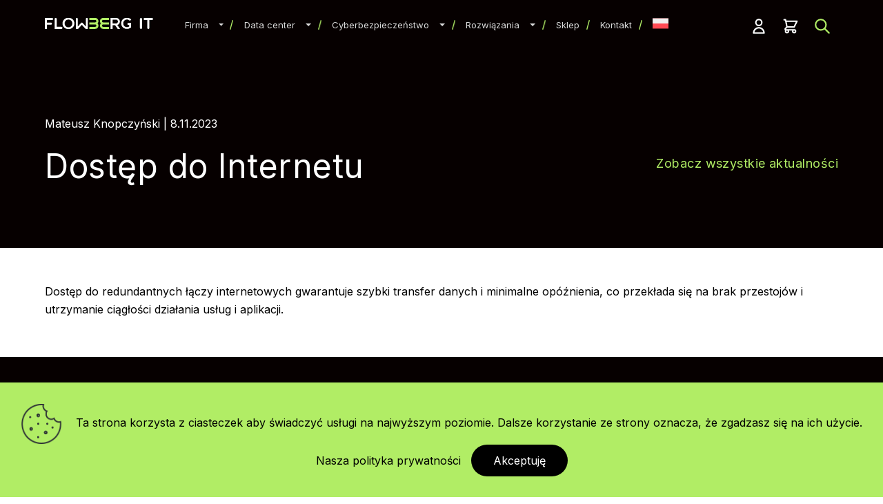

--- FILE ---
content_type: text/html; charset=UTF-8
request_url: https://flowbergit.pl/oferta/dodatkowe-korzysci/dostep-do-internetu/
body_size: 11598
content:
<!DOCTYPE html>
<html class="no-js" lang="pl-PL" prefix="og: https://ogp.me/ns#">
    <head>
        <meta charset="UTF-8">
        <meta http-equiv="x-ua-compatible" content="ie=edge">
        <meta name="viewport" content="width=device-width, initial-scale=1, shrink-to-fit=no">
		<link rel="preconnect" href="https://fonts.googleapis.com">
        <link rel="preconnect" href="https://fonts.gstatic.com" crossorigin>
        <link href="https://fonts.googleapis.com/css2?family=Inter:wght@300;400;700&family=Montserrat:wght@200;400;600;700&display=swap" rel="stylesheet">
        <!-- FLOWBERGIT Head -->
      	<link rel="alternate" hreflang="pl" href="https://flowbergit.pl/oferta/dodatkowe-korzysci/dostep-do-internetu/" />
<link rel="alternate" hreflang="x-default" href="https://flowbergit.pl/oferta/dodatkowe-korzysci/dostep-do-internetu/" />

<!-- Optymalizacja wyszukiwarek według Rank Math - https://rankmath.com/ -->
<title>Dostęp do Internetu - Flowberg IT</title>
<meta name="description" content="Dostęp do redundantnych łączy internetowych gwarantuje szybki transfer danych i minimalne opóźnienia, co przekłada się na brak przestojów i utrzymanie"/>
<meta name="robots" content="index, follow, max-snippet:-1, max-video-preview:-1, max-image-preview:large"/>
<link rel="canonical" href="https://flowbergit.pl/oferta/dodatkowe-korzysci/dostep-do-internetu/" />
<meta property="og:locale" content="pl_PL" />
<meta property="og:type" content="article" />
<meta property="og:title" content="Dostęp do Internetu - Flowberg IT" />
<meta property="og:description" content="Dostęp do redundantnych łączy internetowych gwarantuje szybki transfer danych i minimalne opóźnienia, co przekłada się na brak przestojów i utrzymanie" />
<meta property="og:url" content="https://flowbergit.pl/oferta/dodatkowe-korzysci/dostep-do-internetu/" />
<meta property="og:site_name" content="Flowberg IT Backup w chmurze" />
<meta property="article:section" content="Dodatkowe korzyści" />
<meta property="og:updated_time" content="2023-11-08T17:10:05+01:00" />
<meta property="og:image" content="https://flowbergit.pl/wp-content/uploads/2023/12/Flowberg_IT-media-spolecznosciowe.jpg" />
<meta property="og:image:secure_url" content="https://flowbergit.pl/wp-content/uploads/2023/12/Flowberg_IT-media-spolecznosciowe.jpg" />
<meta property="og:image:width" content="1200" />
<meta property="og:image:height" content="630" />
<meta property="og:image:alt" content="Dostęp do Internetu" />
<meta property="og:image:type" content="image/jpeg" />
<meta property="article:published_time" content="2023-11-08T17:10:04+01:00" />
<meta property="article:modified_time" content="2023-11-08T17:10:05+01:00" />
<meta name="twitter:card" content="summary_large_image" />
<meta name="twitter:title" content="Dostęp do Internetu - Flowberg IT" />
<meta name="twitter:description" content="Dostęp do redundantnych łączy internetowych gwarantuje szybki transfer danych i minimalne opóźnienia, co przekłada się na brak przestojów i utrzymanie" />
<meta name="twitter:image" content="https://flowbergit.pl/wp-content/uploads/2023/12/Flowberg_IT-media-spolecznosciowe.jpg" />
<meta name="twitter:label1" content="Napisane przez" />
<meta name="twitter:data1" content="Mateusz Knopczyński" />
<meta name="twitter:label2" content="Czas czytania" />
<meta name="twitter:data2" content="Mniej niż minuta" />
<script type="application/ld+json" class="rank-math-schema">{"@context":"https://schema.org","@graph":[{"@type":"Organization","@id":"https://flowbergit.pl/#organization","name":"Flowberg IT Backup w chmurze","url":"https://flowbergit.pl","logo":{"@type":"ImageObject","@id":"https://flowbergit.pl/#logo","url":"https://flowbergit.pl/wp-content/uploads/2023/12/logo_google.png","contentUrl":"https://flowbergit.pl/wp-content/uploads/2023/12/logo_google.png","caption":"Flowberg IT Backup w chmurze","inLanguage":"pl-PL","width":"300","height":"300"}},{"@type":"WebSite","@id":"https://flowbergit.pl/#website","url":"https://flowbergit.pl","name":"Flowberg IT Backup w chmurze","alternateName":"Flowberg IT","publisher":{"@id":"https://flowbergit.pl/#organization"},"inLanguage":"pl-PL"},{"@type":"ImageObject","@id":"https://flowbergit.pl/wp-content/uploads/2023/12/Flowberg_IT-media-spolecznosciowe.jpg","url":"https://flowbergit.pl/wp-content/uploads/2023/12/Flowberg_IT-media-spolecznosciowe.jpg","width":"1200","height":"630","inLanguage":"pl-PL"},{"@type":"WebPage","@id":"https://flowbergit.pl/oferta/dodatkowe-korzysci/dostep-do-internetu/#webpage","url":"https://flowbergit.pl/oferta/dodatkowe-korzysci/dostep-do-internetu/","name":"Dost\u0119p do Internetu - Flowberg IT","datePublished":"2023-11-08T17:10:04+01:00","dateModified":"2023-11-08T17:10:05+01:00","isPartOf":{"@id":"https://flowbergit.pl/#website"},"primaryImageOfPage":{"@id":"https://flowbergit.pl/wp-content/uploads/2023/12/Flowberg_IT-media-spolecznosciowe.jpg"},"inLanguage":"pl-PL"},{"@type":"Person","@id":"#","name":"Mateusz Knopczy\u0144ski","url":"#","image":{"@type":"ImageObject","@id":"https://secure.gravatar.com/avatar/47db0d871db734e437d2f4607333bc6f?s=96&amp;d=mm&amp;r=g","url":"https://secure.gravatar.com/avatar/47db0d871db734e437d2f4607333bc6f?s=96&amp;d=mm&amp;r=g","caption":"Mateusz Knopczy\u0144ski","inLanguage":"pl-PL"},"worksFor":{"@id":"https://flowbergit.pl/#organization"}},{"@type":"BlogPosting","headline":"Dost\u0119p do Internetu - Flowberg IT","datePublished":"2023-11-08T17:10:04+01:00","dateModified":"2023-11-08T17:10:05+01:00","articleSection":"Dodatkowe korzy\u015bci","author":{"@id":"#","name":"Mateusz Knopczy\u0144ski"},"publisher":{"@id":"https://flowbergit.pl/#organization"},"description":"Dost\u0119p do redundantnych \u0142\u0105czy internetowych gwarantuje szybki transfer danych i minimalne op\u00f3\u017anienia, co przek\u0142ada si\u0119 na brak przestoj\u00f3w i utrzymanie","name":"Dost\u0119p do Internetu - Flowberg IT","@id":"https://flowbergit.pl/oferta/dodatkowe-korzysci/dostep-do-internetu/#richSnippet","isPartOf":{"@id":"https://flowbergit.pl/oferta/dodatkowe-korzysci/dostep-do-internetu/#webpage"},"image":{"@id":"https://flowbergit.pl/wp-content/uploads/2023/12/Flowberg_IT-media-spolecznosciowe.jpg"},"inLanguage":"pl-PL","mainEntityOfPage":{"@id":"https://flowbergit.pl/oferta/dodatkowe-korzysci/dostep-do-internetu/#webpage"}}]}</script>
<!-- /Wtyczka Rank Math WordPress SEO -->

<link rel='dns-prefetch' href='//www.google.com' />
<style id='rank-math-toc-block-style-inline-css' type='text/css'>
.wp-block-rank-math-toc-block nav ol{counter-reset:item}.wp-block-rank-math-toc-block nav ol li{display:block}.wp-block-rank-math-toc-block nav ol li:before{content:counters(item, ".") " ";counter-increment:item}

</style>
<link rel='stylesheet' id='wpml-blocks-css' href='https://flowbergit.pl/wp-content/plugins/sitepress-multilingual-cms/dist/css/blocks/styles.css?ver=4.6.10' type='text/css' media='all' />
<link rel='stylesheet' id='jquery-ui-css' href='https://flowbergit.pl/wp-content/plugins/advance-search/inc/common/css/jquery-ui.css?ver=1.1.6' type='text/css' media='all' />
<link rel='stylesheet' id='font-awesome.min-css' href='https://flowbergit.pl/wp-content/plugins/advance-search/assets/css/font-awesome.min.css?ver=1.1.6' type='text/css' media='all' />
<link rel='stylesheet' id='advance-search-css' href='https://flowbergit.pl/wp-content/plugins/advance-search/inc/common/css/advance-search-common.css?ver=1.1.6' type='text/css' media='all' />
<link rel='stylesheet' id='formcraft-common-css' href='https://flowbergit.pl/wp-content/plugins/formcraft3/dist/formcraft-common.css?ver=3.9.7' type='text/css' media='all' />
<link rel='stylesheet' id='formcraft-form-css' href='https://flowbergit.pl/wp-content/plugins/formcraft3/dist/form.css?ver=3.9.7' type='text/css' media='all' />
<link rel='stylesheet' id='slc-login-captcha-style-css' href='https://flowbergit.pl/wp-content/plugins/simple-login-captcha/styles/login.css?ver=1.3.6' type='text/css' media='all' />
<link rel='stylesheet' id='wooGus-css' href='https://flowbergit.pl/wp-content/plugins/woocommerce-gus/assets/css/gus.css?ver=1.2' type='text/css' media='' />
<link rel='stylesheet' id='woocommerce-layout-css' href='https://flowbergit.pl/wp-content/plugins/woocommerce/assets/css/woocommerce-layout.css?ver=8.8.6' type='text/css' media='all' />
<link rel='stylesheet' id='woocommerce-smallscreen-css' href='https://flowbergit.pl/wp-content/plugins/woocommerce/assets/css/woocommerce-smallscreen.css?ver=8.8.6' type='text/css' media='only screen and (max-width: 768px)' />
<link rel='stylesheet' id='woocommerce-general-css' href='https://flowbergit.pl/wp-content/plugins/woocommerce/assets/css/woocommerce.css?ver=8.8.6' type='text/css' media='all' />
<style id='woocommerce-inline-inline-css' type='text/css'>
.woocommerce form .form-row .required { visibility: visible; }
</style>
<link rel='stylesheet' id='wpos-slick-style-css' href='https://flowbergit.pl/wp-content/plugins/wp-logo-showcase-responsive-slider-slider/assets/css/slick.css?ver=3.7' type='text/css' media='all' />
<link rel='stylesheet' id='wpls-public-style-css' href='https://flowbergit.pl/wp-content/plugins/wp-logo-showcase-responsive-slider-slider/assets/css/wpls-public.css?ver=3.7' type='text/css' media='all' />
<link rel='stylesheet' id='wpml-menu-item-0-css' href='https://flowbergit.pl/wp-content/plugins/sitepress-multilingual-cms/templates/language-switchers/menu-item/style.min.css?ver=1' type='text/css' media='all' />
<link rel='stylesheet' id='uagb-block-positioning-css-css' href='https://flowbergit.pl/wp-content/plugins/ultimate-addons-for-gutenberg/assets/css/spectra-block-positioning.min.css?ver=2.12.4' type='text/css' media='all' />
<link rel='stylesheet' id='uagb-slick-css-css' href='https://flowbergit.pl/wp-content/plugins/ultimate-addons-for-gutenberg/assets/css/slick.min.css?ver=2.12.4' type='text/css' media='all' />
<link rel='stylesheet' id='uag-style-2947-css' href='https://flowbergit.pl/wp-content/uploads/uag-plugin/assets/3000/uag-css-2947.css?ver=1768554157' type='text/css' media='all' />
<link rel='stylesheet' id='cms-navigation-style-base-css' href='https://flowbergit.pl/wp-content/plugins/wpml-cms-nav/res/css/cms-navigation-base.css?ver=1.5.5' type='text/css' media='screen' />
<link rel='stylesheet' id='cms-navigation-style-css' href='https://flowbergit.pl/wp-content/plugins/wpml-cms-nav/res/css/cms-navigation.css?ver=1.5.5' type='text/css' media='screen' />
<link rel='stylesheet' id='flowbergit-wp-main-css' href='https://flowbergit.pl/wp-content/themes/flowbergit/style.css?ver=1.1' type='text/css' media='all' />
<link rel='stylesheet' id='bootstrap4-css' href='https://flowbergit.pl/wp-content/themes/flowbergit/assets/css/bootstrap.min.css?ver=4.6.2' type='text/css' media='all' />
<link rel='stylesheet' id='flowbergit-main-css' href='https://flowbergit.pl/wp-content/themes/flowbergit/assets/css/main.css?ver=1.1' type='text/css' media='all' />
<script type="text/javascript" id="wpml-cookie-js-extra">
/* <![CDATA[ */
var wpml_cookies = {"wp-wpml_current_language":{"value":"pl","expires":1,"path":"\/"}};
var wpml_cookies = {"wp-wpml_current_language":{"value":"pl","expires":1,"path":"\/"}};
/* ]]> */
</script>
<script type="text/javascript" src="https://flowbergit.pl/wp-content/plugins/sitepress-multilingual-cms/res/js/cookies/language-cookie.js?ver=4.6.10" id="wpml-cookie-js" defer="defer" data-wp-strategy="defer"></script>
<script type="text/javascript" src="https://flowbergit.pl/wp-includes/js/jquery/jquery.min.js?ver=3.7.1" id="jquery-core-js"></script>
<script type="text/javascript" src="https://flowbergit.pl/wp-includes/js/jquery/jquery-migrate.min.js?ver=3.4.1" id="jquery-migrate-js"></script>
<script type="text/javascript" src="https://flowbergit.pl/wp-content/plugins/advance-search/inc/frontend/js/advance-search-frontend.js?ver=1.1.6" id="advance-search-js"></script>
<script type="text/javascript" src="https://flowbergit.pl/wp-content/plugins/recaptcha-woo/js/rcfwc.js?ver=1.0" id="rcfwc-js-js" defer="defer" data-wp-strategy="defer"></script>
<script type="text/javascript" src="https://www.google.com/recaptcha/api.js?explicit&amp;hl=pl_PL" id="recaptcha-js" defer="defer" data-wp-strategy="defer"></script>
<script type="text/javascript" src="https://flowbergit.pl/wp-content/plugins/woocommerce/assets/js/jquery-blockui/jquery.blockUI.min.js?ver=2.7.0-wc.8.8.6" id="jquery-blockui-js" defer="defer" data-wp-strategy="defer"></script>
<script type="text/javascript" id="wc-add-to-cart-js-extra">
/* <![CDATA[ */
var wc_add_to_cart_params = {"ajax_url":"\/wp-admin\/admin-ajax.php","wc_ajax_url":"\/?wc-ajax=%%endpoint%%","i18n_view_cart":"Zobacz koszyk","cart_url":"https:\/\/flowbergit.pl\/koszyk\/","is_cart":"","cart_redirect_after_add":"yes"};
/* ]]> */
</script>
<script type="text/javascript" src="https://flowbergit.pl/wp-content/plugins/woocommerce/assets/js/frontend/add-to-cart.min.js?ver=8.8.6" id="wc-add-to-cart-js" defer="defer" data-wp-strategy="defer"></script>
<script type="text/javascript" src="https://flowbergit.pl/wp-content/plugins/woocommerce/assets/js/js-cookie/js.cookie.min.js?ver=2.1.4-wc.8.8.6" id="js-cookie-js" defer="defer" data-wp-strategy="defer"></script>
<script type="text/javascript" id="woocommerce-js-extra">
/* <![CDATA[ */
var woocommerce_params = {"ajax_url":"\/wp-admin\/admin-ajax.php","wc_ajax_url":"\/?wc-ajax=%%endpoint%%"};
/* ]]> */
</script>
<script type="text/javascript" src="https://flowbergit.pl/wp-content/plugins/woocommerce/assets/js/frontend/woocommerce.min.js?ver=8.8.6" id="woocommerce-js" defer="defer" data-wp-strategy="defer"></script>
<link rel="https://api.w.org/" href="https://flowbergit.pl/wp-json/" /><link rel="alternate" type="application/json" href="https://flowbergit.pl/wp-json/wp/v2/posts/2947" /><link rel="EditURI" type="application/rsd+xml" title="RSD" href="https://flowbergit.pl/xmlrpc.php?rsd" />
<meta name="generator" content="WordPress 6.5" />
<link rel='shortlink' href='https://flowbergit.pl/?p=2947' />
<link rel="alternate" type="application/json+oembed" href="https://flowbergit.pl/wp-json/oembed/1.0/embed?url=https%3A%2F%2Fflowbergit.pl%2Foferta%2Fdodatkowe-korzysci%2Fdostep-do-internetu%2F" />
<link rel="alternate" type="text/xml+oembed" href="https://flowbergit.pl/wp-json/oembed/1.0/embed?url=https%3A%2F%2Fflowbergit.pl%2Foferta%2Fdodatkowe-korzysci%2Fdostep-do-internetu%2F&#038;format=xml" />
<meta name="generator" content="WPML ver:4.6.10 stt:1,3,40;" />
<!-- HFCM by 99 Robots - Snippet # 3: GA4 -->
<!-- Google tag (gtag.js) -->
<script async src="https://www.googletagmanager.com/gtag/js?id=G-273EFFVFKN"></script>
<script>
  window.dataLayer = window.dataLayer || [];
  function gtag(){dataLayer.push(arguments);}
  gtag('js', new Date());
  gtag('config', 'G-273EFFVFKN');
</script>
<!-- /end HFCM by 99 Robots -->
<!-- HFCM by 99 Robots - Snippet # 4: Snitcher analytics -->
<!-- Snitcher analytics code -->
<script>
    !function(s,n,i,t,c,h){s.SnitchObject=i;s[i]||(s[i]=function(){
    (s[i].q=s[i].q||[]).push(arguments)});s[i].l=+new Date;c=n.createElement(t);
    h=n.getElementsByTagName(t)[0];c.src='//snid.snitcher.com/8422950.js';
    h.parentNode.insertBefore(c,h)}(window,document,'snid','script');
        
    snid('verify', '8422950');
</script>
<!-- /end HFCM by 99 Robots -->
	<noscript><style>.woocommerce-product-gallery{ opacity: 1 !important; }</style></noscript>
	<style id="uagb-style-conditional-extension">@media (min-width: 1025px){body .uag-hide-desktop.uagb-google-map__wrap,body .uag-hide-desktop{display:none !important}}@media (min-width: 768px) and (max-width: 1024px){body .uag-hide-tab.uagb-google-map__wrap,body .uag-hide-tab{display:none !important}}@media (max-width: 767px){body .uag-hide-mob.uagb-google-map__wrap,body .uag-hide-mob{display:none !important}}</style><link rel="icon" href="https://flowbergit.pl/wp-content/uploads/2023/09/cropped-favicon-32x32.png" sizes="32x32" />
<link rel="icon" href="https://flowbergit.pl/wp-content/uploads/2023/09/cropped-favicon-192x192.png" sizes="192x192" />
<link rel="apple-touch-icon" href="https://flowbergit.pl/wp-content/uploads/2023/09/cropped-favicon-180x180.png" />
<meta name="msapplication-TileImage" content="https://flowbergit.pl/wp-content/uploads/2023/09/cropped-favicon-270x270.png" />
        
    </head>
    <body class="post-template-default single single-post postid-2947 single-format-standard wp-embed-responsive theme-flowbergit woocommerce-no-js">
    <div class="container-fluid topmenu">
			<div class="container">
				<div class="row">
					<div class="col-md-4 col-lg-2 ">
                    <a href="/"><img src="/wp-content/themes/flowbergit/assets/img/flowbergit-logo.svg" width="160" height="17" class="logo-desktop img-fluid"></a><a href="/"><img src="/wp-content/themes/flowbergit/assets/img/flowbergit-mobile-logo.svg" width="35" height="43" class="logo-mobile img-fluid"></a>					</div>
					<div class="col-md-4 col-lg-8 text-center"> 
                        <nav class="navbar navbar-expand-lg">
                            <button class="navbar-toggler" type="button" data-toggle="collapse" data-target="#flowbergit-topnavbar" aria-controls="flowbergit-topnavbar" aria-expanded="false" aria-label="Toggle navigation">
                                <ul class="bars">
                                    <li class="bar"></li>
                                    <li class="bar"></li>
                                    <li class="bar"></li>
                                </ul>
                            </button>
                            <div id="flowbergit-topnavbar" class="collapse navbar-collapse">

                            <ul id="bb4-primary-menu" class="navbar-nav"><li id="menu-item-2160" class="menu-item menu-item-type-post_type menu-item-object-page menu-item-has-children menu-item-2160 nav-item dropdown"><a href="https://flowbergit.pl/firma/" class="dropdown-toggle nav-link  menu-item menu-item-type-post_type menu-item-object-page menu-item-has-children" data-toggle="dropdown" aria-haspopup="true" aria-expanded="false">Firma</a>
<div class="dropdown-menu">
	<a href="https://flowbergit.pl/firma/" class="dropdown-item  menu-item menu-item-type-post_type menu-item-object-page">O firmie</a>
	<a href="https://flowbergit.pl/aktualnosci/" class="dropdown-item  menu-item menu-item-type-post_type menu-item-object-page">Aktualności</a>
	<a href="https://flowbergit.pl/blog/" class="dropdown-item  menu-item menu-item-type-post_type menu-item-object-page">Blog</a>
	<a href="https://flowbergit.pl/konferencje/" class="dropdown-item  menu-item menu-item-type-post_type menu-item-object-page">Konferencje</a>
	<a href="https://flowbergit.pl/kariera/" class="dropdown-item  menu-item menu-item-type-post_type menu-item-object-page">Kariera</a>
</div>
</li>
<li id="menu-item-2401" class="menu-item menu-item-type-post_type menu-item-object-page menu-item-has-children menu-item-2401 nav-item dropdown"><a href="https://flowbergit.pl/centrum-danych/" class="dropdown-toggle nav-link  menu-item menu-item-type-post_type menu-item-object-page menu-item-has-children" data-toggle="dropdown" aria-haspopup="true" aria-expanded="false">Data center</a>
<div class="dropdown-menu">
	<a href="https://flowbergit.pl/centrum-danych/" class="dropdown-item  menu-item menu-item-type-post_type menu-item-object-page">Centrum danych</a>
	<a href="/centrum-danych/#kolokacja" class="dropdown-item  menu-item menu-item-type-custom menu-item-object-custom">Kolokacja</a>
	<a href="https://flowbergit.pl/vps/" class="dropdown-item  menu-item menu-item-type-post_type menu-item-object-page">Serwery VPS</a>
	<a href="/centrum-danych/#serwery-dedykowane" class="dropdown-item  menu-item menu-item-type-custom menu-item-object-custom">Serwery dedykowane</a>
	<a href="#" class="dropdown-item  menu-item menu-item-type-custom menu-item-object-custom"><p></p><span style="color: #91D922;">BACKUP</span></a>
	<a href="https://flowbergit.pl/backup-w-chmurze/" class="dropdown-item  menu-item menu-item-type-post_type menu-item-object-page">VEEAM</a>
	<a href="https://flowbergit.pl/flowback-backup/" class="dropdown-item  menu-item menu-item-type-post_type menu-item-object-page">PROXMOX</a>
	<a target="_blank" href="https://baza-wiedzy.flowbergit.pl/" class="dropdown-item  menu-item menu-item-type-custom menu-item-object-custom"><p></p><span style="color: #91D922;">BAZA WIEDZY</span></a>
</div>
</li>
<li id="menu-item-2574" class="menu-item menu-item-type-post_type menu-item-object-page menu-item-has-children menu-item-2574 nav-item dropdown"><a href="https://flowbergit.pl/?page_id=2572" class="dropdown-toggle nav-link  menu-item menu-item-type-post_type menu-item-object-page menu-item-has-children" data-toggle="dropdown" aria-haspopup="true" aria-expanded="false">Cyberbezpieczeństwo</a>
<div class="dropdown-menu">
	<a href="https://flowbergit.pl/security-operation-center/" class="dropdown-item  menu-item menu-item-type-post_type menu-item-object-page">Security Operation Center</a>
	<a href="https://flowbergit.pl/monitoring-bezpieczenstwa-i-obsluga-incydentow/" class="dropdown-item  menu-item menu-item-type-post_type menu-item-object-page">SIEM | Incydenty</a>
	<a href="https://flowbergit.pl/skanowanie-podatnosci/" class="dropdown-item  menu-item menu-item-type-post_type menu-item-object-page">Skanowanie podatności</a>
	<a href="https://flowbergit.pl/testy-penetracyjne/" class="dropdown-item  menu-item menu-item-type-post_type menu-item-object-page">Testy penetracyjne</a>
	<a href="https://flowbergit.pl/rozwiazania-managed-security/" class="dropdown-item  menu-item menu-item-type-post_type menu-item-object-page">Managed security</a>
</div>
</li>
<li id="menu-item-2804" class="menu-item menu-item-type-custom menu-item-object-custom menu-item-has-children menu-item-2804 nav-item dropdown"><a href="#" class="dropdown-toggle nav-link  menu-item menu-item-type-custom menu-item-object-custom menu-item-has-children" data-toggle="dropdown" aria-haspopup="true" aria-expanded="false">Rozwiązania</a>
<div class="dropdown-menu">
	<a href="https://flowbergit.pl/wirtualizacja-zasobow/" class="dropdown-item  menu-item menu-item-type-post_type menu-item-object-page">Wirtualizacja zasobów</a>
	<a href="https://flowbergit.pl/monitoring-aplikacji/" class="dropdown-item  menu-item menu-item-type-post_type menu-item-object-page">Monitoring aplikacji</a>
	<a href="https://flowbergit.pl/datawalk/" class="dropdown-item  menu-item menu-item-type-post_type menu-item-object-page">DataWalk</a>
	<a href="https://flowbergit.pl/pamieci-masowe/" class="dropdown-item  menu-item menu-item-type-post_type menu-item-object-page">Pamięci masowe</a>
	<a href="https://flowbergit.pl/instalacje-niskopradowe/" class="dropdown-item  menu-item menu-item-type-post_type menu-item-object-page">Instalacje niskoprądowe</a>
	<a class="dropdown-item  menu-item menu-item-type-custom menu-item-object-custom"><p></p><span style="color: #91D922;">USŁUGI</span></a>
	<a href="https://flowbergit.pl/osint/" class="dropdown-item  menu-item menu-item-type-post_type menu-item-object-page">OSINT</a>
	<a href="https://flowbergit.pl/osint-hr/" class="dropdown-item  menu-item menu-item-type-post_type menu-item-object-page">OSINT HR</a>
	<a href="https://flowbergit.pl/outsourcing-it/" class="dropdown-item  menu-item menu-item-type-post_type menu-item-object-page">Outsourcing IT</a>
</div>
</li>
<li id="menu-item-8175" class="menu-item menu-item-type-post_type menu-item-object-page menu-item-8175 nav-item"><a href="https://flowbergit.pl/sklep/" class="nav-link  menu-item menu-item-type-post_type menu-item-object-page">Sklep</a></li>
<li id="menu-item-11409" class="menu-item menu-item-type-post_type menu-item-object-page menu-item-11409 nav-item"><a href="https://flowbergit.pl/kontakt/" class="nav-link  menu-item menu-item-type-post_type menu-item-object-page">Kontakt</a></li>
<li id="menu-item-wpml-ls-2-pl" class="menu-item wpml-ls-slot-2 wpml-ls-item wpml-ls-item-pl wpml-ls-current-language wpml-ls-menu-item wpml-ls-first-item wpml-ls-last-item menu-item-type-wpml_ls_menu_item menu-item-object-wpml_ls_menu_item menu-item-wpml-ls-2-pl nav-item"><a href="https://flowbergit.pl/oferta/dodatkowe-korzysci/dostep-do-internetu/" class="nav-link menu-item wpml-ls-slot-2 wpml-ls-item wpml-ls-item-pl wpml-ls-current-language wpml-ls-menu-item wpml-ls-first-item wpml-ls-last-item menu-item-type-wpml_ls_menu_item menu-item-object-wpml_ls_menu_item"><img class="wpml-ls-flag" src="https://flowbergit.pl/wp-content/plugins/sitepress-multilingual-cms/res/flags/pl.svg" alt="Polski" width=23 height=22 /></a></li>
</ul>
                            </div>
                        </nav>
					</div>
					<div class="col-md-4 col-lg-2">
						<div class="topmenu-sidebar">
                        <ul><li><a href="/moje-konto/"><img src="/wp-content/themes/flowbergit/assets/img/my-account.svg" width="26" height="26"></a></li><li><a href="/koszyk/"><img src="/wp-content/themes/flowbergit/assets/img/cart.svg" width="26" height="26"></a></li><li><a href="#" id="showsearch"><img src="/wp-content/themes/flowbergit/assets/img/search.svg" width="26" height="26"></a></li></ul>	
						</div>
						 
		            </div>
				</div>
                
			</div> 
		</div>
                        
        

        <div class="main-separator"></div>   
        <div class="container-fluid" id="flowberg-search">
            <div class="container">
                <div class="row align-items-center align-items-justify">
                    <div class="col-md-12">
                        <div class="wpas-advanced-search-form-container wpas_form_container_1">
			<h3>flowberg-search</h3>
			<div class="wpas_wrapper">
		<form id="wpas-advanced-search-form_1" role="search" method="POST" autocomplete="off" class="wpas_search_form search_form_1" action="" onkeydown="return event.key != 'Enter';">
		<input type="hidden" name="form_id" value="1" />
		<div class="input_cont right">
			<div class="wpas_input_container" id="wpas_input_container_1">
				<div class="input_box"><input required class="wpas_search_input" id="wpas_search_input_1" type="search" placeholder="Search here..." name="advance-search_1" data-formid="1" autocomplete="off" />
				</label>
				<div class="wpas_search_loader_icon" style="display:none;"><div class="sbl-circ"></div></div>
	<div class="wpas_search_close">
				<svg version="1.1" xmlns="http://www.w3.org/2000/svg" xmlns:xlink="http://www.w3.org/1999/xlink" x="0px" y="0px" width="40px" height="40px" viewBox="0 0 612 612" enable-background="new 0 0 612 612" xml:space="preserve">
				<polygon id="x-mark-icon" points="438.393,374.595 319.757,255.977 438.378,137.348 374.595,73.607 255.995,192.225 137.375,73.622 73.607,137.352 192.246,255.983 73.622,374.625 137.352,438.393 256.002,319.734 374.652,438.378 "></polygon>
				</svg>
			</div>
				</div>
				</div>
				<div class="wpas_submit_wrapper"><div class="wpas_margnifire_icon"><i class="fa fa-search"></i> <div class="button_text_holder">Szukaj</div><div class="new_icon_div"></div></div>
			</div> <!-- wpas-input-container -->
	</div>
			<div class="wpas_search_result" style="display:none;"></div>
		</form> <!-- wpas-advanced-search-for -->
		</div>
	</div> <!-- wpas-advanced-search-form-container -->                    </div>
                </div>
            </div>
        </div>

               
     
<article>
    <div class="container-fluid single-post-top">
        <div class="container">
            <div class="row">
                <div class="col-md-8">
                    <div class="meta">
                        Mateusz Knopczyński | 8.11.2023                    </div>
                    <h1>Dostęp do Internetu</h1>
                </div>
                <div class="col-md-4">
                    <a class="post-more" href="/aktualnosci/" style="color: #B1ED65 !important;">Zobacz wszystkie aktualności</a>
                </div>
            </div>
        </div>
    </div>
        
    <div class="container">
        <div class="row">
            <div class="col-md-12">
                <div class="single-post-content">
                     
                    <div class="entry-content">
                        
<p>Dostęp do redundantnych łączy internetowych gwarantuje szybki transfer danych i minimalne opóźnienia, co przekłada się na brak przestojów i utrzymanie ciągłości działania usług i aplikacji.</p>
 
                        <div class="clearfix"></div>
                         
                    </div><!-- .entry-content -->
                     

                    <footer class="entry-meta">
                         
                        <div class="entry-meta-category-tag">
                             
                            <span class="cat-links">
                                <span class="categories-icon fas fa-th-list" title="Posted in"></span> <a href="https://flowbergit.pl/category/oferta/dodatkowe-korzysci/" rel="category tag">Dodatkowe korzyści</a> 
                            </span>
                             

                             
                        </div><!--.entry-meta-category-tag-->
                         

                        <div class="entry-meta-comment-tools">
                             

                             
                        </div><!--.entry-meta-comment-tools-->
                    </footer><!-- .entry-meta -->
                </div>      
            </div>
        </div>
    </div>

    

    <div class="single-post-sidebar-bottom">
        <div class="container">
            <div class="row">
                <div class="col-md-12">
                    <p style="color: #fff">Aktualności</p>
                    <h3 style="color: #fff; margin-bottom: 0px;">Powiązane artykuły</h3>
                </div>
            </div>
        </div>
         
    </div>
    
</article><!-- #post-## -->
            
 





 
        <div class="textwidget custom-html-widget">        <div class="container-fluid contact-us">
            <div class="container contact-first">
                <div class="row">
                    <div class="col-12 col-md-2">
                        <a href="/"><img src="/wp-content/themes/flowbergit/assets/img/flowbergit-logo.svg" width="160" height="17" class="logo-desktop img-fluid"></a>
                    </div>
                    <div class="col-12 col-md-10">
                        <p>FLOWBERG IT w branży IT istnieje od 2018 roku, a doświadczenie osób pracujących w naszej firmie sięga lat 90. Zajmujemy się usługami IT w obszarach infrastruktury IT, integracji systemów, bezpieczeństwa i oprogramowania.</p>
                        <p style="color: #576671; font-size: 14px;">Flowberg IT Sp. z o.o. | ul. Sucha 3, 50-086 Wrocław | NIP 8943125802 | REGON 369508965 | KRS 0000719384</p>
                        <p style="color: #576671; font-size: 12px; line-height: 20px;">Spółka wpisana jest do Krajowego Rejestru Przedsiębiorców, której akta rejestrowe przechowywane są przez Sąd Rejonowy dla Wrocławia Fabrycznej we Wrocławiu, VI Wydział Gospodarczy Krajowego Rejestru Sądowego. Kapitał zakładowy: 100000 zł.</p>
                    </div>
                </div>
            </div>
            <div class="container contact-second">
                <div class="row">
                    <div class="col-12 col-md-4">
                        <p><strong>Kontakt</strong></p>
                        <ul>
                            <li><a href="/cdn-cgi/l/email-protection" class="__cf_email__" data-cfemail="41232834332e01272d2e362324332628356f312d">[email&#160;protected]</a></li>
                            <li>+48 71 728 10 80</li>
                        </ul>
                    </div>
                    <div class="col-12 col-md-4">
                        <p><strong>Siedziba spółki</strong></p>
                        <ul>
                            <li>Sucha 3</li>
                            <li>50-086 Wrocław</li>
                        </ul>
                    </div>
                    <div class="col-12 col-md-4">
                        <p><strong>Biuro we Wrocławiu</strong></p>
                        <ul>
                            <li>Borowska 283b</li>
                            <li>50-556 Wrocław</li>
                        </ul>
                    </div>
                    
                </div>
            </div>
            <div class="container contact-third">
                <div class="row">
                    <div class="col-12 col-md-3">
                        <a href="#"><img src="/wp-content/uploads/2023/10/flowbergit-rzetelna-firma.png" class="img-fluid"></a>
                    </div>
                    <div class="col-12 col-md-4"></div>
                    <div class="col-12 col-md-5 payments">
                        <p>Bezpieczne płatności</p> 
                        <img src="/wp-content/uploads/2024/02/flowbergit-payu-and-others.png" width="300" height="34" class="img-fluid">
                    </div>
                </div>
            </div>
        </div>




</div> 






        <div class="container-fluid footer">
            <div class="container">
                <div class="row align-items-center swap-on-mobile">
                    <div class="col-12 col-md-3">
                        <a href="/"><img src="/wp-content/themes/flowbergit/assets/img/flowbergit-footer-logo.svg" width="160" height="17" class="logo-footer img-fluid"></a>
                    </div>
                    <div class="col-12 col-md-4 ">
                    </div>
                    <div class="col-12 col-md-3">
                        <!--
                        <ul>
                            <li><a href="#">Terms</a></li>
                            <li><a href="#">Privacy</a></li>
                            <li><a href="#">Support</a></li>
                        </ul>
                        -->
                    </div>
                    <div class="col-12 col-md-2">
                        <ul>
                            <li class="facebook"><a target="_blank" rel="nofollow" href="https://www.facebook.com/flowbergit" title="Facebook" aria-label="Facebook icon"><img src="/wp-content/uploads/fb.png" class="img-fluid" width="20px" height="20px"></a></li>
                            <li class="linkedin"><a target="_blank" rel="nofollow" href="https://www.linkedin.com/company/flowberg-it" title="LinkedIn" aria-label="LinkedIn icon"><img src="/wp-content/uploads/linkedin.png" class="img-fluid" width="20px" height="20px"></a></li>
                        </ul>
                    </div>
                </div>
            </div>
        </div>
        

        <script data-cfasync="false" src="/cdn-cgi/scripts/5c5dd728/cloudflare-static/email-decode.min.js"></script><script>
            document.getElementById('showsearch').onclick = function () {
                document.getElementById('flowberg-search').classList.toggle('active');
            }
        </script>
        <script type="text/javascript" src="/whcookies.js"></script>
        <link rel="stylesheet" href="/wp-content/themes/flowbergit/osint.css" type='text/css' media='all' />
        <style>



            .calc-container .calc-list .calc-item-title .ccb-calc-heading {
                font-size: 31px !important;
                color: #000000 !important;
                font-weight: 700 !important;
            }
            .calc-container .calc-drop-down-with-image-list-items li span.calc-list-wrapper .calc-list-title {
                color: #000000 !important;
                font-weight: 400 !important;
            }

            .ccb-wrapper-4005 .ccb-datetime div .calc-date-picker-select i, .ccb-wrapper-4005 .ccb-time-picker-wrapper .ccb-icon-timepicker-light-clock, .ccb-wrapper-4005 .calc-drop-down-with-image .ccb-select-arrow, .ccb-wrapper-4005 .calc-item .calc-drop-down-box .ccb-select-arrow {
                color: #B1ED65  !important;
                bottom: 20px !important;
                margin-top: -5px !important;
            }

            .calc-container .calc-toggle-container.boxed-with-toggle-and-description .calc-toggle-item {
                border: 1px solid #92C83E !important;
                background: #92C83E1A !important;
            }


        </style>

        <!--WordPress footer-->
        	<script type='text/javascript'>
		(function () {
			var c = document.body.className;
			c = c.replace(/woocommerce-no-js/, 'woocommerce-js');
			document.body.className = c;
		})();
	</script>
	<link rel='stylesheet' id='wc-blocks-style-css' href='https://flowbergit.pl/wp-content/plugins/woocommerce/assets/client/blocks/wc-blocks.css?ver=wc-8.8.6' type='text/css' media='all' />
<style id='advance-search-commonform-css-inline-css' type='text/css'>
.wpas_form_container_1 {
           		width: 100%;
           		max-width: 100%;
           		background-color: ;
           		padding: auto;
           		border: 0;
           		border-radius: 5px 5px 5px 5px;
           		
           }
           .wpas_form_container_1 .wpas_wrapper .wpas_input_container{
           		width: 100%;
           		max-width: 100%;
           		height: 40px;
           		overflow:hidden;
           	    position: relative;
           }
           .wpas_form_container_1 .wpas_wrapper form {
           	margin: 0px;
           	height:100%;
           	position: relative;
           	display: block;
           }
           .wpas_form_container_1 .wpas_wrapper form .input_cont {
	          width: 100%;
	          display: flex;
           }
           .wpas_form_container_1 .wpas_wrapper form .input_cont.left{
           	flex-direction: row-reverse;
           }
           .wpas_search_result{
			    width: 100%;
			    font-size: 14px;
			    color: #444;
			    max-height: 300px;
			    overflow: auto;
			    border: 2px solid #ccc;
			    border-radius: 4px;
			    margin-top: 0px;
			    display: none;
			    background-color: #fff;
			    z-index: 9999999;
			}
           
           	.wpas_search_result > div{
           	  	padding: 5px 12px;
           	}
            .wpas_search_result > div a{
           		color:#444;
           		text-decoration: none;
           	}
           	.wpas_form_container_1 .wpas_wrapper .input_box{
           		width:100%;
           		float: left;
           		position: relative;
           	}
           .wpas_form_container_1 .wpas_wrapper input[type=search] {
           	font-size:12px;
           	padding: 5px;
           	height: 40px;
           	border: 2px none #1e73be;
           	border-radius: 0px 0px 0px 0px;
           	line-height: 12px;
           	background-color: #ffffff;
           	color: #1a1a1a !important;
           	float: left;
           	width:100%;
           	padding-left: 12px;
           	margin-top: 0px;
           	
           }
		   .wpas_form_container_1 .wpas_wrapper input[type=search]:focus {
				outline: none !important;
			}
           .wpas_form_container_1 .wpas_wrapper input[type=search]::-webkit-input-placeholder {
           	color: #1a1a1a !important;
           }

            .wpas_form_container_1 .voice-search-wrapper.wpas_voice_search .wpas_search_loader_icon, .wpas_form_container_1 .voice-search-wrapper.wpas_voice_search .wpas_search_close {
			    right: 35px;
			}
			.wpas_form_container_1 .wpas_input_container .input_box .voice-search-button {
				right: 0px !important;
			}

          
			.wpas_form_container_1 .wpas_wrapper .wpas_submit_wrapper {
			    width:auto;
			    height:100%;
			    float: right;
			}
			.wpas_form_container_1 .wpas_wrapper .wpas_submit_wrapper .wpas_margnifire_icon{
			    background:#1a1a1a;
			    height: 40px;
			    transform: translate(0px, 0px);
			    line-height: 40px;
			    text-align: center;
			    padding: 0 12px;
                color: #fff;
                font-size: 14px;
                font-family: arial;
                display: block ruby;
                white-space: nowrap;
			}
			.wpas_form_container_1 .wpas_wrapper .wpas_submit_wrapper .wpas_margnifire_icon span.text_search{
				padding-right: 5px;
			}
			.wpas_form_container_1 .wpas_wrapper .wpas_submit_wrapper .wpas_margnifire_icon .new_icon_div{
				 position: absolute;
				 top:50%;
				 transform: translate(0,-50%);
				 width: 100%;
				 text-align:center;
				 left:auto;
				 right:auto;
				  padding:0px 10px;
			}
			.wpas_form_container_1 .wpas_wrapper .wpas_submit_wrapper .wpas_margnifire_icon i.fa {
				color: #ffffff;
			    font-size:14px;
			    display: inline-block;
			}

			.wpas_form_container_1 .wpas_wrapper .wpas_submit_wrapper .button_text_holder {
				color:#ffffff;
			    font-size:14px;
			    margin-left: 5px;
			    display: inline-block;
                line-height: normal;
			}
			.wpas_form_container_1 .wpas_wrapper 
			.wpas_search_loader_icon {
			    float: left;
			    z-index: 99999;
			    position: absolute;
			    top: 50%;
                right:10px;
                transform: translate(0,-50%);			
            }


			/*********** loader color and size ***********/

			.wpas_form_container_1 .wpas_wrapper 
			.wpas_search_loader_icon .lds-hourglass {
			  display: inline-block;
			  position: relative;
			  width: 30px;
			  height: 30px;
			  margin-right: 10px;
			}
			.wpas_form_container_1 .wpas_wrapper 
			.wpas_search_loader_icon .lds-hourglass:after {
			  content: " ";
			  display: block;
			  border-radius: 50%;
			  width: 0;
			  height: 0;
			  box-sizing: border-box;
			  border: 18px solid #b1ed65;
			  border-color: #b1ed65 transparent #b1ed65 transparent;
			  animation: lds-hourglass 1.2s infinite;
			}
			@keyframes lds-hourglass {
			  0% {
			    transform: rotate(0);
			    animation-timing-function: cubic-bezier(0.55, 0.055, 0.675, 0.19);
			  }
			  50% {
			    transform: rotate(900deg);
			    animation-timing-function: cubic-bezier(0.215, 0.61, 0.355, 1);
			  }
			  100% {
			    transform: rotate(1800deg);
			  }
			}

			.wpas_form_container_1 .wpas_wrapper 
			.wpas_search_loader_icon .sbl-circ {
			  height: 25px;
			  width: 25px;
			  color: #b1ed65;
			  position: relative;
			  display: inline-block;
			  border: 3px solid;
			  border-radius: 50%;
			  border-top-color: transparent;
			  animation: rotate 1s linear infinite; float: right;}

			@keyframes rotate {
			  0% {
			    transform: rotate(0); }
			  100% {
			    transform: rotate(360deg); } }


			/**********************/

			.wpas_form_container_1 .wpas_wrapper 
			.wpas_search_loader_icon .sbl-circ-path {
			  height: 30px;
			  width: 30px;
			  color: rgba(90, 90, 90, 0.2);
			  position: relative;
			  display: inline-block;
			  border: 4px solid;
			  border-radius: 50%;
			  border-right-color: #b1ed65;
			  animation: rotate 1s linear infinite; }

			@keyframes rotate {
			  0% {
			    transform: rotate(0); }
			  100% {
			    transform: rotate(360deg); } }


			/**************/

			.wpas_form_container_1 .wpas_wrapper 
			.wpas_search_loader_icon .sbl-sticks-spin {
			  height: 30px;
			  width: 3px;
			  background: #b1ed65;
			  position: relative;
			  display: inline-block;
			  border-radius: 5px;
			  animation: animateSticks1 3s ease infinite; }
			  .wpas_form_container_1 .wpas_wrapper .wpas_search_loader_icon .sbl-sticks-spin::before, .wpas_form_container_1 .wpas_wrapper .wpas_search_loader_icon .sbl-sticks-spin::after {
			    height: inherit;
			    width: inherit;
			    content: "";
			    display: block;
			    background: inherit;
			    position: absolute;
			    border-radius: 4px; }
			  .wpas_form_container_1 .wpas_wrapper .wpas_search_loader_icon .sbl-sticks-spin::before {
			    left: 0;
			    animation: animateSticks2 1s .5s ease infinite;
			 }
			  .wpas_form_container_1 .wpas_wrapper .wpas_search_loader_icon .sbl-sticks-spin::after {
			    right: 0;
			    animation: animateSticks3 1s 1s ease infinite; }

			@keyframes animateSticks1 {
			  0% {
			    transform: rotate(0deg); }
			  25% {
			    transform: rotate(-90deg); }
			  50% {
			    transform: rotate(180deg); }
			  75% {
			    transform: rotate(90deg); }
			  100% {
			    transform: rotate(0); } }

			@keyframes animateSticks2 {
			  0% {
			    transform: rotate(0deg); }
			  50%, 100% {
			    transform: rotate(55deg); } }

			@keyframes animateSticks3 {
			  0% {
			    transform: rotate(0deg); }
			  50%, 100% {
			    transform: rotate(115deg); } }

			@keyframes rotate {
			  0% {
			    transform: rotate(0); }
			  100% {
			    transform: rotate(360deg); } }

			/**********************/

			.wpas_form_container_1 .wpas_wrapper .wpas_search_loader_icon .loader04 {
			  width: 30px;
			  height: 30px;
			  border: 2px solid #b1ed65;
			  border-radius: 50%;
			  position: relative;
			  animation: loader-rotate 1s ease-in-out infinite;
			 }
			.wpas_form_container_1 .wpas_wrapper .wpas_search_loader_icon .loader04::after {
			    content: " ";
			    width: 10px;
			    height: 10px;
			    border-radius: 50%;
			    background: #b1ed65;
			    position: absolute;
			    top: -6px;
			    left: 50%;
			    margin-left: -5px; }

			@keyframes loader-rotate {
			  0% {
			    transform: rotate(0); }
			  100% {
			    transform: rotate(360deg); } }

			.wpas_form_container_1 .wpas_wrapper .wpas_search_loader_icon .loader05 {
			  width: 35px;
			  height: 35px;
			  border: 4px solid #b1ed65;
			  border-radius: 50%;
			  position: relative;
			  animation: loader-scale 1s ease-out infinite;
			 }

			 /* clears the ‘X’ InternetExplore */
			 .wpas-advanced-search-form-container .input_box input[type=search]::-ms-clear { display: none; width : 0; height: 0; }
			.wpas-advanced-search-form-container .input_box input[type=search]::-ms-reveal { display: none; width : 0; height: 0; }

			/* clears the ‘X’ from Chrome */
			.wpas-advanced-search-form-container .input_box input[type="search"]::-webkit-search-decoration,
			.wpas-advanced-search-form-container .input_box input[type="search"]::-webkit-search-cancel-button,
			.wpas-advanced-search-form-container .input_box input[type="search"]::-webkit-search-results-button,
			.wpas-advanced-search-form-container .input_box input[type="search"]::-webkit-search-results-decoration { display: none; }
			@keyframes loader-scale {
			  0% {
			    transform: scale(0);
			    opacity: 0; }
			  50% {
			    opacity: 1; }
			  100% {
			    transform: scale(1);
			    opacity: 0; } }
				
			/* Ipad view  */
			@media(min-width:768px) and (max-width:1024px){
				.wpas_form_container_1 .wpas_wrapper .wpas_input_container{
					width: 100%;
					max-width: 100%;
				}
			}
			/* Mobile view  */
			@media(max-width:767px){
				.wpas_form_container_1 .wpas_wrapper .wpas_input_container{
					width: 100%;
					max-width: 100%;
				}
			}
</style>
<script type="text/javascript" src="https://flowbergit.pl/wp-includes/js/jquery/ui/core.min.js?ver=1.13.2" id="jquery-ui-core-js"></script>
<script type="text/javascript" src="https://flowbergit.pl/wp-includes/js/jquery/ui/menu.min.js?ver=1.13.2" id="jquery-ui-menu-js"></script>
<script type="text/javascript" src="https://flowbergit.pl/wp-includes/js/dist/vendor/wp-polyfill-inert.min.js?ver=3.1.2" id="wp-polyfill-inert-js"></script>
<script type="text/javascript" src="https://flowbergit.pl/wp-includes/js/dist/vendor/regenerator-runtime.min.js?ver=0.14.0" id="regenerator-runtime-js"></script>
<script type="text/javascript" src="https://flowbergit.pl/wp-includes/js/dist/vendor/wp-polyfill.min.js?ver=3.15.0" id="wp-polyfill-js"></script>
<script type="text/javascript" src="https://flowbergit.pl/wp-includes/js/dist/dom-ready.min.js?ver=f77871ff7694fffea381" id="wp-dom-ready-js"></script>
<script type="text/javascript" src="https://flowbergit.pl/wp-includes/js/dist/hooks.min.js?ver=2810c76e705dd1a53b18" id="wp-hooks-js"></script>
<script type="text/javascript" src="https://flowbergit.pl/wp-includes/js/dist/i18n.min.js?ver=5e580eb46a90c2b997e6" id="wp-i18n-js"></script>
<script type="text/javascript" id="wp-i18n-js-after">
/* <![CDATA[ */
wp.i18n.setLocaleData( { 'text direction\u0004ltr': [ 'ltr' ] } );
/* ]]> */
</script>
<script type="text/javascript" id="wp-a11y-js-translations">
/* <![CDATA[ */
( function( domain, translations ) {
	var localeData = translations.locale_data[ domain ] || translations.locale_data.messages;
	localeData[""].domain = domain;
	wp.i18n.setLocaleData( localeData, domain );
} )( "default", {"translation-revision-date":"2024-03-24 17:36:19+0000","generator":"GlotPress\/4.0.1","domain":"messages","locale_data":{"messages":{"":{"domain":"messages","plural-forms":"nplurals=3; plural=(n == 1) ? 0 : ((n % 10 >= 2 && n % 10 <= 4 && (n % 100 < 12 || n % 100 > 14)) ? 1 : 2);","lang":"pl"},"Notifications":["Powiadomienia"]}},"comment":{"reference":"wp-includes\/js\/dist\/a11y.js"}} );
/* ]]> */
</script>
<script type="text/javascript" src="https://flowbergit.pl/wp-includes/js/dist/a11y.min.js?ver=d90eebea464f6c09bfd5" id="wp-a11y-js"></script>
<script type="text/javascript" src="https://flowbergit.pl/wp-includes/js/jquery/ui/autocomplete.min.js?ver=1.13.2" id="jquery-ui-autocomplete-js"></script>
<script type="text/javascript" id="Advance_Search-js-extra">
/* <![CDATA[ */
var params = {"ajaxurl":"https:\/\/flowbergit.pl\/wp-admin\/admin-ajax.php","nonce":"fbc6973e91"};
/* ]]> */
</script>
<script type="text/javascript" src="https://flowbergit.pl/wp-content/plugins/advance-search/inc/common/js/advance-search.js?ver=1.1.6" id="Advance_Search-js"></script>
<script type="text/javascript" id="frontend-ajax-gus-js-extra">
/* <![CDATA[ */
var gus_data = {"ajax_url":"https:\/\/flowbergit.pl\/wp-admin\/admin-ajax.php","security":"f2ecec9cb9","dir_url":"https:\/\/flowbergit.pl\/wp-content\/plugins\/woocommerce-gus\/","nip_type":"wlasne","wlasny_id":"billing_vat_number","pobierz_dane_nip":"Pobierz z GUS","pobierz_dane":"Trwa pobieranie...","wprowadz_poprawny_nip":"Podano nieprawid\u0142owy numer NIP"};
/* ]]> */
</script>
<script type="text/javascript" src="https://flowbergit.pl/wp-content/plugins/woocommerce-gus/assets/js/gus.js?ver=1.2" id="frontend-ajax-gus-js"></script>
<script type="text/javascript" src="https://flowbergit.pl/wp-content/plugins/woocommerce/assets/js/sourcebuster/sourcebuster.min.js?ver=8.8.6" id="sourcebuster-js-js"></script>
<script type="text/javascript" id="wc-order-attribution-js-extra">
/* <![CDATA[ */
var wc_order_attribution = {"params":{"lifetime":1.0e-5,"session":30,"ajaxurl":"https:\/\/flowbergit.pl\/wp-admin\/admin-ajax.php","prefix":"wc_order_attribution_","allowTracking":true},"fields":{"source_type":"current.typ","referrer":"current_add.rf","utm_campaign":"current.cmp","utm_source":"current.src","utm_medium":"current.mdm","utm_content":"current.cnt","utm_id":"current.id","utm_term":"current.trm","session_entry":"current_add.ep","session_start_time":"current_add.fd","session_pages":"session.pgs","session_count":"udata.vst","user_agent":"udata.uag"}};
/* ]]> */
</script>
<script type="text/javascript" src="https://flowbergit.pl/wp-content/plugins/woocommerce/assets/js/frontend/order-attribution.min.js?ver=8.8.6" id="wc-order-attribution-js"></script>
<script type="text/javascript" src="https://flowbergit.pl/wp-content/plugins/ultimate-addons-for-gutenberg/assets/js/spectra-block-positioning.min.js?ver=2.12.4" id="uagb-block-positioning-js-js"></script>
<script type="text/javascript" id="uagb-post-js-js-extra">
/* <![CDATA[ */
var uagb_data = {"ajax_url":"https:\/\/flowbergit.pl\/wp-admin\/admin-ajax.php","uagb_masonry_ajax_nonce":"4c4c48e6a2"};
var uagb_data = {"ajax_url":"https:\/\/flowbergit.pl\/wp-admin\/admin-ajax.php","uagb_masonry_ajax_nonce":"4c4c48e6a2","uagb_grid_ajax_nonce":"323cac5452"};
/* ]]> */
</script>
<script type="text/javascript" src="https://flowbergit.pl/wp-content/plugins/ultimate-addons-for-gutenberg/assets/js/post.min.js?ver=2.12.4" id="uagb-post-js-js"></script>
<script type="text/javascript" src="https://flowbergit.pl/wp-content/plugins/ultimate-addons-for-gutenberg/assets/js/imagesloaded.min.js?ver=2.12.4" id="uagb-imagesloaded-js"></script>
<script type="text/javascript" src="https://flowbergit.pl/wp-content/plugins/ultimate-addons-for-gutenberg/assets/js/slick.min.js?ver=2.12.4" id="uagb-slick-js-js"></script>
<script type="text/javascript" src="https://flowbergit.pl/wp-content/themes/flowbergit/assets/js/bootstrap.bundle.min.js?ver=4.6.2" id="bootstrap4-bundle-js"></script>
<script type="text/javascript" src="https://flowbergit.pl/wp-content/themes/flowbergit/assets/js/main.js?ver=1.1" id="flowbergit-main-js"></script>
    <script>
    jQuery(document).ready(function() {
      
    });
    </script>
     
        <!--end WordPress footer-->
    <script defer src="https://static.cloudflareinsights.com/beacon.min.js/vcd15cbe7772f49c399c6a5babf22c1241717689176015" integrity="sha512-ZpsOmlRQV6y907TI0dKBHq9Md29nnaEIPlkf84rnaERnq6zvWvPUqr2ft8M1aS28oN72PdrCzSjY4U6VaAw1EQ==" data-cf-beacon='{"version":"2024.11.0","token":"97f05f8467204f4bb877656e983ed311","r":1,"server_timing":{"name":{"cfCacheStatus":true,"cfEdge":true,"cfExtPri":true,"cfL4":true,"cfOrigin":true,"cfSpeedBrain":true},"location_startswith":null}}' crossorigin="anonymous"></script>
</body>
</html>


<!-- Page supported by LiteSpeed Cache 6.3.0.1 on 2026-01-21 12:47:47 -->

--- FILE ---
content_type: text/css
request_url: https://flowbergit.pl/wp-content/uploads/uag-plugin/assets/3000/uag-css-2947.css?ver=1768554157
body_size: 3654
content:
.uag-blocks-common-selector{z-index:var(--z-index-desktop) !important}@media (max-width: 976px){.uag-blocks-common-selector{z-index:var(--z-index-tablet) !important}}@media (max-width: 767px){.uag-blocks-common-selector{z-index:var(--z-index-mobile) !important}}
.wp-block-uagb-container{display:flex;position:relative;box-sizing:border-box;transition-property:box-shadow;transition-duration:0.2s;transition-timing-function:ease}.wp-block-uagb-container .spectra-container-link-overlay{bottom:0;left:0;position:absolute;right:0;top:0;z-index:10}.wp-block-uagb-container.uagb-is-root-container{margin-left:auto;margin-right:auto}.wp-block-uagb-container.alignfull.uagb-is-root-container .uagb-container-inner-blocks-wrap{display:flex;position:relative;box-sizing:border-box;margin-left:auto !important;margin-right:auto !important}.wp-block-uagb-container .uagb-container__video-wrap{height:100%;width:100%;top:0;left:0;position:absolute;overflow:hidden;-webkit-transition:opacity 1s;-o-transition:opacity 1s;transition:opacity 1s}.wp-block-uagb-container .uagb-container__video-wrap video{max-width:100%;width:100%;height:100%;margin:0;line-height:1;border:none;display:inline-block;vertical-align:baseline;-o-object-fit:cover;object-fit:cover;background-size:cover}body .wp-block-uagb-container>.uagb-container-inner-blocks-wrap>*:not(.wp-block-uagb-container):not(.wp-block-uagb-column):not(.wp-block-uagb-container):not(.wp-block-uagb-section):not(.uagb-container__shape):not(.uagb-container__video-wrap):not(.wp-block-spectra-pro-register):not(.wp-block-spectra-pro-login):not(.uagb-slider-container):not(.spectra-image-gallery__control-lightbox),body .wp-block-uagb-container>.uagb-container-inner-blocks-wrap,body .wp-block-uagb-container>*:not(.wp-block-uagb-container):not(.wp-block-uagb-column):not(.wp-block-uagb-container):not(.wp-block-uagb-section):not(.uagb-container__shape):not(.uagb-container__video-wrap):not(.wp-block-uagb-image):not(.wp-block-spectra-pro-register):not(.wp-block-spectra-pro-login):not(.uagb-slider-container):not(.spectra-container-link-overlay):not(.spectra-image-gallery__control-lightbox):not(.wp-block-uagb-lottie):not(.uagb-faq__outer-wrap){min-width:unset !important;width:100%;position:relative}body .ast-container .wp-block-uagb-container>.uagb-container-inner-blocks-wrap>.wp-block-uagb-container>ul,body .ast-container .wp-block-uagb-container>.uagb-container-inner-blocks-wrap>.wp-block-uagb-container ol,body .ast-container .wp-block-uagb-container>.uagb-container-inner-blocks-wrap>ul,body .ast-container .wp-block-uagb-container>.uagb-container-inner-blocks-wrap ol{max-width:-webkit-fill-available;margin-block-start:0;margin-block-end:0;margin-left:20px}.ast-plain-container .editor-styles-wrapper .block-editor-block-list__layout.is-root-container .uagb-is-root-container.wp-block-uagb-container.alignwide{margin-left:auto;margin-right:auto}.uagb-container__shape{overflow:hidden;position:absolute;left:0;width:100%;line-height:0;direction:ltr}.uagb-container__shape-top{top:-3px}.uagb-container__shape-bottom{bottom:-3px}.uagb-container__shape.uagb-container__invert.uagb-container__shape-bottom,.uagb-container__shape.uagb-container__invert.uagb-container__shape-top{-webkit-transform:rotate(180deg);-ms-transform:rotate(180deg);transform:rotate(180deg)}.uagb-container__shape.uagb-container__shape-flip svg{transform:translateX(-50%) rotateY(180deg)}.uagb-container__shape svg{display:block;width:-webkit-calc(100% + 1.3px);width:calc(100% + 1.3px);position:relative;left:50%;-webkit-transform:translateX(-50%);-ms-transform:translateX(-50%);transform:translateX(-50%)}.uagb-container__shape .uagb-container__shape-fill{-webkit-transform-origin:center;-ms-transform-origin:center;transform-origin:center;-webkit-transform:rotateY(0deg);transform:rotateY(0deg)}.uagb-container__shape.uagb-container__shape-above-content{z-index:9;pointer-events:none}.nv-single-page-wrap .nv-content-wrap.entry-content .wp-block-uagb-container.alignfull{margin-left:calc(50% - 50vw);margin-right:calc(50% - 50vw)}@media only screen and (max-width: 767px){.wp-block-uagb-container .wp-block-uagb-advanced-heading{width:-webkit-fill-available}}
.uagb-post-grid{margin:0 auto;position:relative}.uagb-post-grid:not(.is-grid) .uagb-post__inner-wrap{background-clip:content-box !important}.uagb-post-grid .uagb-post__inner-wrap{transition:box-shadow 0.2s ease;overflow:hidden}.uagb-post-grid .uagb-post__inner-wrap .uagb-post__taxonomy{display:inline-block}.uagb-post-grid .uagb-post__inner-wrap .uagb-post__taxonomy.default{margin:5px 5px 5px 0}.uagb-post-grid .uagb-post__inner-wrap .uagb-post__taxonomy.highlighted{background:#444;color:#fff;border-radius:2px;flex-direction:row;align-items:flex-end;padding:6px 8px;line-height:1;margin-right:5px;margin-bottom:20px}.uagb-post-grid .uagb-post__inner-wrap .uagb-post__taxonomy.highlighted a{color:#fff}.uagb-post-grid .uagb-post__inner-wrap .uagb-post__taxonomy a{text-decoration:none;color:inherit}.uagb-post-grid .uagb-post__inner-wrap .uagb-post__image .uagb-post__image-equal-height{display:block;height:0;padding-bottom:66.67%;overflow:hidden}.uagb-post-grid .uagb-post__load-more-wrap{width:100%;position:absolute;bottom:-30px}.uagb-post-grid .uagb-post__load-more-wrap .uagb-post-pagination-button{cursor:pointer}.uagb-post-grid .uagb-post__load-more-wrap a{color:inherit}.uagb-post-grid.is-grid article{float:left;display:inline-block}.uagb-post-grid.is-grid.uagb-equal_height_inline-read-more-buttons.uagb-post__image-position-top .uagb-post__text:nth-last-child(2){padding-bottom:100px}.uagb-post-grid.is-grid.uagb-equal_height_inline-read-more-buttons.uagb-post__image-position-top .uagb-post__text:last-child{position:absolute;bottom:20px}.uagb-post-grid.is-grid.uagb-equal_height_inline-read-more-buttons.uagb-post__image-position-background .uagb-post__text:nth-last-child(3){padding-bottom:100px}.uagb-post-grid.is-grid.uagb-equal_height_inline-read-more-buttons.uagb-post__image-position-background .uagb-post__text:nth-last-child(2){position:absolute;bottom:20px}.uagb-post-grid.is-grid.uagb-equal_height_inline-read-more-buttons.uagb-post__image-position-top .uagb-post__inner-wrap,.uagb-post-grid.is-grid.uagb-equal_height_inline-read-more-buttons.uagb-post__image-position-background .uagb-post__inner-wrap{position:relative}.uagb-post-grid.is-grid.uagb-post__image-position-top .uagb-post__image a{display:block;height:0;overflow:hidden;position:relative}.uagb-post-grid.is-grid.uagb-post__image-position-top .uagb-post__image a.uagb-image-ratio-2-3{padding-bottom:66%}.uagb-post-grid.is-grid.uagb-post__image-position-top .uagb-post__image a.uagb-image-ratio-9-16{padding-bottom:56.25%}.uagb-post-grid.is-grid.uagb-post__image-position-top .uagb-post__image a.uagb-image-ratio-1-2{padding-bottom:50%}.uagb-post-grid.is-grid.uagb-post__image-position-top .uagb-post__image a.uagb-image-ratio-1-1{padding-bottom:67%}.uagb-post-grid.is-grid.uagb-post__image-position-top .uagb-post__image a.uagb-image-ratio-inherit{padding-bottom:0;height:auto}.uagb-post-grid.is-grid.uagb-post__image-position-top .uagb-post__image a.uagb-image-ratio-inherit img{position:unset !important}.uagb-post-grid.is-grid.uagb-post__image-position-top .uagb-post__image a[class^="uagb-image-ratio-"]>img{position:absolute;height:100%}.uagb-post-grid.uagb-post__items.is-masonry{display:flex;-ms-flex-wrap:wrap;-webkit-flex-wrap:wrap;flex-wrap:wrap}.uagb-post-grid.uagb-post__items.is-carousel{display:flex;-ms-flex-wrap:wrap;-webkit-flex-wrap:wrap;flex-wrap:wrap;width:100%;visibility:hidden}.uagb-post-grid.is-grid .uagb-post__inner-wrap{height:max-content}.uagb-post-grid.is-grid.uagb-post__equal-height .uagb-post__inner-wrap{height:auto}.uagb-post-grid.is-masonry .uagb-post__inner-wrap{height:auto}.uagb-post-grid .uagb-post__author span,.uagb-post-grid .uagb-post__comment span,.uagb-post-grid .uagb-post__taxonomy span,.uagb-post-grid .uagb-post__date span{font-size:inherit;line-height:inherit;width:inherit;height:inherit;margin-right:4px;vertical-align:bottom}.uagb-post-grid.uagb-post__columns-8:not(.is-grid) article{width:12.5%}.uagb-post-grid.uagb-post__columns-7:not(.is-grid) article{width:14.28%}.uagb-post-grid.uagb-post__columns-6:not(.is-grid) article{width:16.66%}.uagb-post-grid.uagb-post__columns-5:not(.is-grid) article{width:20%}.uagb-post-grid.uagb-post__columns-4:not(.is-grid) article{width:25%}.uagb-post-grid.uagb-post__columns-3:not(.is-grid) article{width:33.33%}.uagb-post-grid.uagb-post__columns-2:not(.is-grid) article{width:50%}.uagb-post-grid.uagb-post__columns-1:not(.is-grid) article{width:100%}@media only screen and (max-width: 600px){.uagb-post-grid div[class*="columns"].is-grid{grid-template-columns:1fr}}.uagb-post-grid .uagb-post__image img{display:block;width:100%;height:auto;max-width:100%}.uagb-post-grid .uagb-post__title{margin-top:0;margin-bottom:0;word-break:break-word}.uagb-post-grid .uagb-post__title a{color:inherit;box-shadow:none;transition:0.3s ease;text-decoration:none}.uagb-post-grid .uagb-post__title a:hover{text-decoration:none}.uagb-post-grid .uagb-post__title a:focus{text-decoration:none}.uagb-post-grid .uagb-post__title a:active{text-decoration:none}.uagb-post-grid .uagb-post-grid-byline>*{margin-right:10px}.uagb-post-grid .uagb-post-grid-byline,.uagb-post-grid .uagb-post__taxonomy{text-transform:capitalize;font-size:14px;font-weight:500;line-height:23px;text-decoration:none}.uagb-post-grid .uagb-post-grid-byline a,.uagb-post-grid .uagb-post-grid-byline a:focus,.uagb-post-grid .uagb-post-grid-byline a:active{color:inherit;font-size:inherit;text-decoration:none}.uagb-post-grid .uagb-post__title a,.uagb-post-grid .uagb-post__title a:focus,.uagb-post-grid .uagb-post__title a:active{color:inherit;font-size:inherit}.uagb-post-grid .uagb-post__author,.uagb-post-grid .uagb-post__date,.uagb-post-grid .uagb-post__comment{display:inline-block;word-break:break-all}.uagb-post-grid .uagb-post__author:not(:last-child)::after,.uagb-post-grid .uagb-post__date:not(:last-child)::after,.uagb-post-grid .uagb-post__comment:not(:last-child)::after{content:"\B7";vertical-align:middle;align-self:center;margin:0 5px;line-height:1}.uagb-post-grid .uagb-post__comment,.uagb-post-grid .uagb-post__taxonomy{display:inline-block}.uagb-post-grid .uagb-post__author a{box-shadow:none}.uagb-post-grid .uagb-post__author a:hover{color:inherit;box-shadow:0 -1px 0 inset}.uagb-post-grid .uagb-post__excerpt{word-break:break-word}.uagb-post-grid .uagb-post__inner-wrap p:last-of-type{margin-bottom:0}.uagb-post-grid .uagb-post__cta{border:none;display:inline-block;background:none}.uagb-post-grid .uagb-post__excerpt p{color:inherit}.is-grid.uagb-post__items{display:grid}.wp-block-uagb-post-grid .uagb-post-pagination-wrap{grid-column:1 / -1}.uagb-post__image-position-background .uagb-post__link-complete-box{position:absolute;top:0;left:0;width:100%;height:100%;z-index:11}.uagb-post__image-position-background.uagb-post__image-enabled .uagb-post__text{color:#fff}.uagb-post__image-position-background .uagb-post__text{opacity:1;position:relative;z-index:10;overflow:hidden}.uagb-post__image-position-background .uagb-post__inner-wrap{position:relative;width:100%}.uagb-post__image-position-background .uagb-post__inner-wrap .uagb-post__taxonomy.highlighted,.uagb-post__image-position-background .uagb-post__inner-wrap .uagb-post__taxonomy.default{position:relative;z-index:999}.uagb-post__image-position-background .uagb-post__image img{position:absolute;width:auto;height:auto;min-width:100%;max-width:none;left:50%;top:50%;transform:translate(-50%, -50%);min-height:100%}.uagb-post__image-position-background .uagb-post__image{background-size:cover;background-repeat:no-repeat;background-position:center;overflow:hidden;text-align:center;position:absolute;left:0;top:0;width:100%;height:100%;z-index:2}.uagb-post__image-position-background .uagb-post__image::before{content:"";position:absolute;left:0;top:0;width:100%;height:100%;z-index:1;background-color:rgba(255,255,255,0.5)}.uagb-slick-carousel .is-carousel{padding:0}.uagb-slick-carousel ul.slick-dots{transform:unset;position:relative;padding:unset}.uagb-slick-carousel .slick-prev:not(:hover):not(:active):not(.has-background),.uagb-slick-carousel .slick-next:not(:hover):not(:active):not(.has-background),.uagb-slick-carousel ul.slick-dots li button:not(:hover):not(:active):not(.has-background){background-color:unset}.uagb-post-grid[data-equal-height="yes"] .uagb-post__inner-wrap{display:inline-block;height:100%}.uagb-post__arrow-outside.uagb-post-grid .slick-prev{left:-45px;z-index:1}[dir="rtl"] .uagb-post__arrow-outside.uagb-post-grid .slick-prev{left:-45px;right:auto}.uagb-post__arrow-outside.uagb-post-grid .slick-next{right:-45px}[dir="rtl"] .uagb-post__arrow-outside.uagb-post-grid .slick-next{left:auto;right:-45px}.uagb-post__arrow-inside.uagb-post-grid .slick-prev{left:25px;z-index:1}[dir="rtl"] .uagb-post__arrow-inside.uagb-post-grid .slick-prev{left:auto;right:25px}.uagb-post__arrow-inside.uagb-post-grid .slick-next{right:25px}[dir="rtl"] .uagb-post__arrow-inside.uagb-post-grid .slick-next{left:25px;right:auto}.uagb-post-grid.is-grid article,.uagb-post-grid.is-masonry article,.uagb-post-grid.is-carousel article{box-sizing:border-box}@media (max-width: 976px){.uagb-post__arrow-outside.uagb-post-grid .slick-prev{left:15px;z-index:1}[dir="rtl"] .uagb-post__arrow-outside.uagb-post-grid .slick-prev{left:auto;right:15px}.uagb-post__arrow-outside.uagb-post-grid .slick-next{right:15px}[dir="rtl"] .uagb-post__arrow-outside.uagb-post-grid .slick-next{left:15px;right:auto}:not(.is-grid).uagb-post-grid.uagb-post__columns-tablet-1 article{width:100%}:not(.is-grid).uagb-post-grid.uagb-post__columns-tablet-2 article{width:50%}:not(.is-grid).uagb-post-grid.uagb-post__columns-tablet-3 article{width:33.33%}:not(.is-grid).uagb-post-grid.uagb-post__columns-tablet-4 article{width:25%}:not(.is-grid).uagb-post-grid.uagb-post__columns-tablet-5 article{width:20%}:not(.is-grid).uagb-post-grid.uagb-post__columns-tablet-6 article{width:16.66%}:not(.is-grid).uagb-post-grid.uagb-post__columns-tablet-7 article{width:14.28%}:not(.is-grid).uagb-post-grid.uagb-post__columns-tablet-8 article{width:12.5%}}@media (max-width: 767px){:not(.is-grid).uagb-post-grid.uagb-post__columns-mobile-1 article{width:100%}:not(.is-grid).uagb-post-grid.uagb-post__columns-mobile-2 article{width:50%}:not(.is-grid).uagb-post-grid.uagb-post__columns-mobile-3 article{width:33.33%}:not(.is-grid).uagb-post-grid.uagb-post__columns-mobile-4 article{width:25%}:not(.is-grid).uagb-post-grid.uagb-post__columns-mobile-5 article{width:20%}:not(.is-grid).uagb-post-grid.uagb-post__columns-mobile-6 article{width:16.66%}:not(.is-grid).uagb-post-grid.uagb-post__columns-mobile-7 article{width:14.28%}:not(.is-grid).uagb-post-grid.uagb-post__columns-mobile-8 article{width:12.5%}}.entry .entry-content .uagb-post-grid a{text-decoration:none}.uagb-post-pagination-wrap{display:flex;width:100%;flex-wrap:wrap}.uagb-post-pagination-wrap a.page-numbers,.uagb-post-pagination-wrap span.page-numbers.current{padding:5px 10px;margin:0;display:flex;margin-right:4px;margin-bottom:5px}.uagb-post-grid .uagb-post-inf-loader{margin:0 auto;min-height:58px;line-height:58px;width:160px;text-align:center}.uagb-post-grid .uagb-post-inf-loader div{width:18px;height:18px;background-color:#0085ba;-webkit-border-radius:100%;border-radius:100%;display:inline-block;-webkit-animation:sk-bouncedelay 1.4s infinite ease-in-out both;animation:sk-bouncedelay 1.4s infinite ease-in-out both}.uagb-post-grid .uagb-post-inf-loader .uagb-post-loader-1{-webkit-animation-delay:-0.32s;animation-delay:-0.32s}.uagb-post-grid .uagb-post-inf-loader .uagb-post-loader-2{-webkit-animation-delay:-0.16s;animation-delay:-0.16s}.wp-site-blocks .uagb-post__arrow-outside.uagb-post-grid .slick-next{right:0}.wp-site-blocks .uagb-post__arrow-outside.uagb-post-grid .slick-prev{left:0}@-webkit-keyframes sk-bouncedelay{0%,80%,100%{-webkit-transform:scale(0);transform:scale(0)}40%{-webkit-transform:scale(1);transform:scale(1)}}@keyframes sk-bouncedelay{0%,80%,100%{-webkit-transform:scale(0);transform:scale(0)}40%{-webkit-transform:scale(1);transform:scale(1)}}
.wp-block-uagb-container.uagb-is-root-container .uagb-block-876bcabe{max-width: 100%;width: 100%;}.wp-block-uagb-container.uagb-block-876bcabe .uagb-container__shape-top svg{width: calc( 100% + 1.3px );}.wp-block-uagb-container.uagb-block-876bcabe .uagb-container__shape.uagb-container__shape-top .uagb-container__shape-fill{fill: rgba(51,51,51,1);}.wp-block-uagb-container.uagb-block-876bcabe .uagb-container__shape-bottom svg{width: calc( 100% + 1.3px );}.wp-block-uagb-container.uagb-block-876bcabe .uagb-container__shape.uagb-container__shape-bottom .uagb-container__shape-fill{fill: rgba(51,51,51,1);}.wp-block-uagb-container.uagb-block-876bcabe .uagb-container__video-wrap video{opacity: 1;}.wp-block-uagb-container.uagb-is-root-container.alignfull.uagb-block-876bcabe > .uagb-container-inner-blocks-wrap{--inner-content-custom-width: min( 100%, 1240px);max-width: var(--inner-content-custom-width);width: 100%;flex-direction: column;align-items: center;justify-content: center;flex-wrap: nowrap;row-gap: 20px;column-gap: 20px;}.wp-block-uagb-container.uagb-block-876bcabe{box-shadow: 0px 0px   #00000070 ;padding-top: 130px;padding-bottom: 0px;padding-left: 0px;padding-right: 0px;margin-top:  !important;margin-bottom:  !important;row-gap: 20px;column-gap: 20px;overflow: visible;border-color: inherit;background-color: #060000;;}.uagb-block-47519473.is-grid .uagb-post__inner-wrap{padding-top: 112px;padding-bottom: 28px;padding-left: 26px;padding-right: 26px;box-shadow: 0px 0px 0 #00000070;}.uagb-block-47519473.is-grid .uagb-post__inner-wrap .uagb-post__image:first-child{margin-left: -26px;margin-right: -26px;margin-top: -112px;}.uagb-block-47519473:not(.is-grid) .uagb-post__inner-wrap > .uagb-post__text:last-child{margin-bottom: 28px;}.uagb-block-47519473:not(.is-grid) .uagb-post__inner-wrap > .uagb-post__text:first-child{margin-top: 112px;}.uagb-block-47519473:not(.is-grid).uagb-post__image-position-background .uagb-post__inner-wrap .uagb-post__text:nth-last-child(2) {margin-bottom: 28px;}.uagb-block-47519473:not(.wp-block-uagb-post-carousel):not(.is-grid).uagb-post__items{margin-right: -12px;margin-left: -12px;}.uagb-block-47519473:not(.is-grid).uagb-post__items article{padding-right: 12px;padding-left: 12px;margin-bottom: 20px;}.uagb-block-47519473:not(.is-grid) .uagb-post__inner-wrap > .uagb-post__text{margin-left: 26px;margin-right: 26px;}.uagb-block-47519473 .uagb-post__inner-wrap{background: #060000;text-align: left;}.uagb-block-47519473 .uagb-post__inner-wrap .uagb-post__cta{padding-bottom: 0px;}.uagb-block-47519473 .uagb-post__image {padding-bottom: 15px;}.uagb-block-47519473 .uagb-post__title{padding-bottom: 20px;}.uagb-block-47519473 .uagb-post-grid-byline{padding-bottom: 20px;}.uagb-block-47519473 .uagb-post__excerpt{padding-bottom: 25px;}.uagb-block-47519473 .uagb-post__image:before{background-color: #000000;opacity: 0.5;}.uagb-block-47519473.is-grid.uagb-post__items{row-gap: 24px;column-gap: 20px;}.uagb-block-47519473.wp-block-uagb-post-grid.is-grid{grid-template-columns: repeat(3 , minmax(0, 1fr));}.uagb-block-47519473.is-grid .uagb-post__inner-wrap:hover{box-shadow: 0px 0px 0 #00000070;}.uagb-block-47519473 .uagb-post__text.uagb-post__title{font-size: 30px;line-height: 36px;color: #ffffff;}.uagb-block-47519473 .uagb-post__text.uagb-post__title a{font-size: 30px;line-height: 36px;color: #ffffff;}.uagb-block-47519473 .uagb-post__text.uagb-post-grid-byline{color: #ffffff;}.uagb-block-47519473 .uagb-post__text.uagb-post-grid-byline .uagb-post__author{font-size: 16px;color: #ffffff;}.uagb-block-47519473 .uagb-post__inner-wrap .uagb-post__taxonomy{color: #ffffff;}.uagb-block-47519473 .uagb-post__inner-wrap .uagb-post__taxonomy a{color: #ffffff;}.uagb-block-47519473 .uagb-post__inner-wrap .uagb-post__taxonomy.highlighted{font-size: 16px;color: #fff;background: #3182ce;}.uagb-block-47519473 .uagb-post__inner-wrap .uagb-post__taxonomy.highlighted a{color: #fff;}.uagb-block-47519473 .uagb-post__text.uagb-post-grid-byline .uagb-post__author a{font-size: 16px;color: #ffffff;}.uagb-block-47519473.uagb-post-grid .wp-block-button.uagb-post__text.uagb-post__cta .uagb-text-link.wp-block-button__link {color: #000000;background: #b6ed61;border-top-left-radius: 100px;border-top-right-radius: 100px;border-bottom-left-radius: 100px;border-bottom-right-radius: 100px;border-style: none;}.uagb-block-47519473.uagb-post-grid .uagb-post__inner-wrap .wp-block-button.uagb-post__text.uagb-post__cta a{color: #000000;padding-top: 14px;padding-bottom: 14px;padding-left: 14px;padding-right: 14px;}.uagb-block-47519473.is_carousel .uagb-post__inner-wrap{background-color: #060000;}.uagb-block-47519473 .slick-arrow{border-color: #b6ed61;border-width: 1px;border-radius: 0px;}.uagb-block-47519473 .slick-arrow span{color: #b6ed61;font-size: 24px;width: 24px;height: 24px;}.uagb-block-47519473 .slick-arrow svg{fill: #b6ed61;width: 24px;height: 24px;}.uagb-block-47519473.uagb-post-grid ul.slick-dots li.slick-active button:before{color: #b6ed61;}.uagb-block-47519473.uagb-slick-carousel ul.slick-dots li button:before{color: #b6ed61;}.uagb-block-47519473 .slick-dots{margin-top: 20px !important;}.uagb-block-47519473 .uagb-post__text.uagb-post-grid-byline > span{font-size: 16px;}.uagb-block-47519473 .uagb-post__text.uagb-post-grid-byline time{font-size: 16px;}.uagb-block-47519473 span.uagb-post__taxonomy{font-size: 16px;}.uagb-block-47519473 .uagb-post__taxonomy{font-size: 16px;}@media only screen and (max-width: 976px) {.wp-block-uagb-container.uagb-is-root-container .uagb-block-876bcabe{width: 100%;}.wp-block-uagb-container.uagb-is-root-container.alignfull.uagb-block-876bcabe > .uagb-container-inner-blocks-wrap{--inner-content-custom-width: min( 100%, 1024px);max-width: var(--inner-content-custom-width);width: 100%;}.wp-block-uagb-container.uagb-block-876bcabe{padding-top: 130px;padding-bottom: 0px;padding-left: 0px;padding-right: 0px;margin-top:  !important;margin-bottom:  !important;background-color: #060000;;}.uagb-block-47519473.wp-block-uagb-post-grid.is-grid{grid-template-columns: repeat(2 , minmax(0, 1fr));}.uagb-block-47519473 .uagb-post__cta a{border-style: none;}.uagb-block-47519473.is-grid.uagb-post__items{row-gap: 24px;column-gap: 20px;}.uagb-block-47519473:not(.is-grid).uagb-post__items article{padding-right: 12px;padding-left: 12px;margin-bottom: 20px;}.uagb-block-47519473:not(.is-grid).uagb-post__items{margin-right: -12px;margin-left: -12px;}.uagb-block-47519473.is-grid .uagb-post__inner-wrap .uagb-post__image:first-child{margin-left: 0px;margin-right: 0px;margin-top: 0px;}.uagb-block-47519473.uagb-post-grid .wp-block-button.uagb-post__text.uagb-post__cta .uagb-text-link.wp-block-button__link {border-style: none;}.uagb-block-47519473 .slick-dots{margin-top:  !important;}}@media only screen and (max-width: 767px) {.wp-block-uagb-container.uagb-is-root-container .uagb-block-876bcabe{max-width: 100%;width: 100%;}.wp-block-uagb-container.uagb-is-root-container.alignfull.uagb-block-876bcabe > .uagb-container-inner-blocks-wrap{--inner-content-custom-width: min( 100%, 767px);max-width: var(--inner-content-custom-width);width: 100%;flex-wrap: wrap;}.wp-block-uagb-container.uagb-block-876bcabe{padding-top: 130px;padding-bottom: 0px;padding-left: 10px;padding-right: 10px;margin-top:  !important;margin-bottom:  !important;background-color: #060000;;}.uagb-block-47519473.wp-block-uagb-post-grid.is-grid{grid-template-columns: repeat(1 , minmax(0, 1fr));}.uagb-block-47519473 .uagb-post__cta a{border-style: none;}.uagb-block-47519473.is-grid.uagb-post__items{row-gap: 24px;column-gap: 20px;}.uagb-block-47519473:not(.is-grid).uagb-post__items article{padding-right: 12px;padding-left: 12px;margin-bottom: 20px;}.uagb-block-47519473:not(.is-grid).uagb-post__items{margin-right: -12px;margin-left: -12px;}.uagb-block-47519473.is-grid .uagb-post__inner-wrap .uagb-post__image:first-child{margin-left: 0px;margin-right: 0px;margin-top: 0px;}.uagb-block-47519473.uagb-post-grid .wp-block-button.uagb-post__text.uagb-post__cta .uagb-text-link.wp-block-button__link {border-style: none;}.uagb-block-47519473 .slick-dots{margin-top:  !important;}}.wp-block-uagb-container.uagb-is-root-container .uagb-block-876bcabe{max-width: 100%;width: 100%;}.wp-block-uagb-container.uagb-block-876bcabe .uagb-container__shape-top svg{width: calc( 100% + 1.3px );}.wp-block-uagb-container.uagb-block-876bcabe .uagb-container__shape.uagb-container__shape-top .uagb-container__shape-fill{fill: rgba(51,51,51,1);}.wp-block-uagb-container.uagb-block-876bcabe .uagb-container__shape-bottom svg{width: calc( 100% + 1.3px );}.wp-block-uagb-container.uagb-block-876bcabe .uagb-container__shape.uagb-container__shape-bottom .uagb-container__shape-fill{fill: rgba(51,51,51,1);}.wp-block-uagb-container.uagb-block-876bcabe .uagb-container__video-wrap video{opacity: 1;}.wp-block-uagb-container.uagb-is-root-container.alignfull.uagb-block-876bcabe > .uagb-container-inner-blocks-wrap{--inner-content-custom-width: min( 100%, 1240px);max-width: var(--inner-content-custom-width);width: 100%;flex-direction: column;align-items: center;justify-content: center;flex-wrap: nowrap;row-gap: 20px;column-gap: 20px;}.wp-block-uagb-container.uagb-block-876bcabe{box-shadow: 0px 0px   #00000070 ;padding-top: 130px;padding-bottom: 0px;padding-left: 0px;padding-right: 0px;margin-top:  !important;margin-bottom:  !important;row-gap: 20px;column-gap: 20px;overflow: visible;border-color: inherit;background-color: #060000;;}.uagb-block-47519473.is-grid .uagb-post__inner-wrap{padding-top: 112px;padding-bottom: 28px;padding-left: 26px;padding-right: 26px;box-shadow: 0px 0px 0 #00000070;}.uagb-block-47519473.is-grid .uagb-post__inner-wrap .uagb-post__image:first-child{margin-left: -26px;margin-right: -26px;margin-top: -112px;}.uagb-block-47519473:not(.is-grid) .uagb-post__inner-wrap > .uagb-post__text:last-child{margin-bottom: 28px;}.uagb-block-47519473:not(.is-grid) .uagb-post__inner-wrap > .uagb-post__text:first-child{margin-top: 112px;}.uagb-block-47519473:not(.is-grid).uagb-post__image-position-background .uagb-post__inner-wrap .uagb-post__text:nth-last-child(2) {margin-bottom: 28px;}.uagb-block-47519473:not(.wp-block-uagb-post-carousel):not(.is-grid).uagb-post__items{margin-right: -12px;margin-left: -12px;}.uagb-block-47519473:not(.is-grid).uagb-post__items article{padding-right: 12px;padding-left: 12px;margin-bottom: 20px;}.uagb-block-47519473:not(.is-grid) .uagb-post__inner-wrap > .uagb-post__text{margin-left: 26px;margin-right: 26px;}.uagb-block-47519473 .uagb-post__inner-wrap{background: #060000;text-align: left;}.uagb-block-47519473 .uagb-post__inner-wrap .uagb-post__cta{padding-bottom: 0px;}.uagb-block-47519473 .uagb-post__image {padding-bottom: 15px;}.uagb-block-47519473 .uagb-post__title{padding-bottom: 20px;}.uagb-block-47519473 .uagb-post-grid-byline{padding-bottom: 20px;}.uagb-block-47519473 .uagb-post__excerpt{padding-bottom: 25px;}.uagb-block-47519473 .uagb-post__image:before{background-color: #000000;opacity: 0.5;}.uagb-block-47519473.is-grid.uagb-post__items{row-gap: 24px;column-gap: 20px;}.uagb-block-47519473.wp-block-uagb-post-grid.is-grid{grid-template-columns: repeat(3 , minmax(0, 1fr));}.uagb-block-47519473.is-grid .uagb-post__inner-wrap:hover{box-shadow: 0px 0px 0 #00000070;}.uagb-block-47519473 .uagb-post__text.uagb-post__title{font-size: 30px;line-height: 36px;color: #ffffff;}.uagb-block-47519473 .uagb-post__text.uagb-post__title a{font-size: 30px;line-height: 36px;color: #ffffff;}.uagb-block-47519473 .uagb-post__text.uagb-post-grid-byline{color: #ffffff;}.uagb-block-47519473 .uagb-post__text.uagb-post-grid-byline .uagb-post__author{font-size: 16px;color: #ffffff;}.uagb-block-47519473 .uagb-post__inner-wrap .uagb-post__taxonomy{color: #ffffff;}.uagb-block-47519473 .uagb-post__inner-wrap .uagb-post__taxonomy a{color: #ffffff;}.uagb-block-47519473 .uagb-post__inner-wrap .uagb-post__taxonomy.highlighted{font-size: 16px;color: #fff;background: #3182ce;}.uagb-block-47519473 .uagb-post__inner-wrap .uagb-post__taxonomy.highlighted a{color: #fff;}.uagb-block-47519473 .uagb-post__text.uagb-post-grid-byline .uagb-post__author a{font-size: 16px;color: #ffffff;}.uagb-block-47519473.uagb-post-grid .wp-block-button.uagb-post__text.uagb-post__cta .uagb-text-link.wp-block-button__link {color: #000000;background: #b6ed61;border-top-left-radius: 100px;border-top-right-radius: 100px;border-bottom-left-radius: 100px;border-bottom-right-radius: 100px;border-style: none;}.uagb-block-47519473.uagb-post-grid .uagb-post__inner-wrap .wp-block-button.uagb-post__text.uagb-post__cta a{color: #000000;padding-top: 14px;padding-bottom: 14px;padding-left: 14px;padding-right: 14px;}.uagb-block-47519473.is_carousel .uagb-post__inner-wrap{background-color: #060000;}.uagb-block-47519473 .slick-arrow{border-color: #b6ed61;border-width: 1px;border-radius: 0px;}.uagb-block-47519473 .slick-arrow span{color: #b6ed61;font-size: 24px;width: 24px;height: 24px;}.uagb-block-47519473 .slick-arrow svg{fill: #b6ed61;width: 24px;height: 24px;}.uagb-block-47519473.uagb-post-grid ul.slick-dots li.slick-active button:before{color: #b6ed61;}.uagb-block-47519473.uagb-slick-carousel ul.slick-dots li button:before{color: #b6ed61;}.uagb-block-47519473 .slick-dots{margin-top: 20px !important;}.uagb-block-47519473 .uagb-post__text.uagb-post-grid-byline > span{font-size: 16px;}.uagb-block-47519473 .uagb-post__text.uagb-post-grid-byline time{font-size: 16px;}.uagb-block-47519473 span.uagb-post__taxonomy{font-size: 16px;}.uagb-block-47519473 .uagb-post__taxonomy{font-size: 16px;}@media only screen and (max-width: 976px) {.wp-block-uagb-container.uagb-is-root-container .uagb-block-876bcabe{width: 100%;}.wp-block-uagb-container.uagb-is-root-container.alignfull.uagb-block-876bcabe > .uagb-container-inner-blocks-wrap{--inner-content-custom-width: min( 100%, 1024px);max-width: var(--inner-content-custom-width);width: 100%;}.wp-block-uagb-container.uagb-block-876bcabe{padding-top: 130px;padding-bottom: 0px;padding-left: 0px;padding-right: 0px;margin-top:  !important;margin-bottom:  !important;background-color: #060000;;}.uagb-block-47519473.wp-block-uagb-post-grid.is-grid{grid-template-columns: repeat(2 , minmax(0, 1fr));}.uagb-block-47519473 .uagb-post__cta a{border-style: none;}.uagb-block-47519473.is-grid.uagb-post__items{row-gap: 24px;column-gap: 20px;}.uagb-block-47519473:not(.is-grid).uagb-post__items article{padding-right: 12px;padding-left: 12px;margin-bottom: 20px;}.uagb-block-47519473:not(.is-grid).uagb-post__items{margin-right: -12px;margin-left: -12px;}.uagb-block-47519473.is-grid .uagb-post__inner-wrap .uagb-post__image:first-child{margin-left: 0px;margin-right: 0px;margin-top: 0px;}.uagb-block-47519473.uagb-post-grid .wp-block-button.uagb-post__text.uagb-post__cta .uagb-text-link.wp-block-button__link {border-style: none;}.uagb-block-47519473 .slick-dots{margin-top:  !important;}}@media only screen and (max-width: 767px) {.wp-block-uagb-container.uagb-is-root-container .uagb-block-876bcabe{max-width: 100%;width: 100%;}.wp-block-uagb-container.uagb-is-root-container.alignfull.uagb-block-876bcabe > .uagb-container-inner-blocks-wrap{--inner-content-custom-width: min( 100%, 767px);max-width: var(--inner-content-custom-width);width: 100%;flex-wrap: wrap;}.wp-block-uagb-container.uagb-block-876bcabe{padding-top: 130px;padding-bottom: 0px;padding-left: 10px;padding-right: 10px;margin-top:  !important;margin-bottom:  !important;background-color: #060000;;}.uagb-block-47519473.wp-block-uagb-post-grid.is-grid{grid-template-columns: repeat(1 , minmax(0, 1fr));}.uagb-block-47519473 .uagb-post__cta a{border-style: none;}.uagb-block-47519473.is-grid.uagb-post__items{row-gap: 24px;column-gap: 20px;}.uagb-block-47519473:not(.is-grid).uagb-post__items article{padding-right: 12px;padding-left: 12px;margin-bottom: 20px;}.uagb-block-47519473:not(.is-grid).uagb-post__items{margin-right: -12px;margin-left: -12px;}.uagb-block-47519473.is-grid .uagb-post__inner-wrap .uagb-post__image:first-child{margin-left: 0px;margin-right: 0px;margin-top: 0px;}.uagb-block-47519473.uagb-post-grid .wp-block-button.uagb-post__text.uagb-post__cta .uagb-text-link.wp-block-button__link {border-style: none;}.uagb-block-47519473 .slick-dots{margin-top:  !important;}}

--- FILE ---
content_type: text/css
request_url: https://flowbergit.pl/wp-content/themes/flowbergit/style.css?ver=1.1
body_size: 12514
content:
/*
Theme Name: FLOWBERGIT
Theme URI: https://flowbergit.pl
Author: armadadesign.pl
Author URI: https://armadadesign.pl
Description: FLOWBERTIT
Version: 1.1
Requires PHP: 7.4
Requires at least: 6.1
Tested up to: 6.3
License: MIT
License URI: https://opensource.org/licenses/MIT
Text Domain: flowbergit
Domain Path: /languages/
Tags: one-column, two-columns, three-columns, left-sidebar, right-sidebar, custom-background, custom-menu, featured-images, post-formats, threaded-comments, translation-ready, editor-style, blog
*/


/* MAIN STYLES */

html {
	scroll-behavior: smooth;
}

body {
	background: #fff;
	font-family: 'Inter', sans-serif !important;
	font-size: 16px;
	font-weight: 400;
	line-height: 26px; 
}


.container, 
.container-sm, 
.container-md, 
.container-lg, 
.container-xl {
	max-width: 1240px !important;
}

.container-fluid {
	padding: 0px 15px !important; 
}

.home h1, 
.page-id-10018 h1,
.page-id-9008 h1,
.page-id-9040 h1,
.page-id-9015 h1,
.page-id-9065 h1,
.page-id-9194 h1,
.page-id-9029 h1,
.page-id-9033 h1,
.page-id-9046 h1,
.page-id-9054 h1,
.page-id-9059 h1,
.page-id-9087 h1,
.page-id-9110 h1,
.page-id-8995 h1,
.page-id-9096 h1,
.page-id-8880 h1,
.page-id-262 h1,
.page-id-606 h1, 
.page-id-236 h1,  
.page-id-209 h1,
.page-id-608 h1,
.page-id-1552 h1, 
.page-id-2153 h1, 
.page-id-2326 h1, 
.page-id-2399 h1, 
.page-id-2572 h1, 
.page-id-2590 h1, 
.page-id-2586 h1,
.page-id-2604 h1,
.page-id-2606 h1,
.page-id-2602 h1,
.page-id-3493 h1,
.page-id-2716 h1,
.page-id-2721 h1,
.page-id-2733 h1,
.page-id-2737 h1,
.page-id-2739 h1,
.page-id-3233 h1,
.page-id-3535 h1,
.page-id-3564 h1,
.page-id-3586 h1,
.page-id-3579 h1,
.page-id-3598 h1,
.page-id-3608 h1,
.page-id-4614 h1,
.page-id-4700 h1,
.page-id-4702 h1,
.page-id-4805 h1,
.page-id-4939 h1,
.page-id-216 h1,
.page-id-5009 h1,
.page-id-5323 h1,
.page-id-5191 h1,
.page-id-5986 h1,
.page-id-6017 h1,
.page-id-8295 h1,
.page-id-8781 h1,
.page-id-8373 h1,
.page-id-8254 h1,
.page-id-8401 h1,
.page-id-8326 h1,
.page-id-8233 h1,
.page-id-8066 h1,
.page-id-9201 h1,
.page-id-9204 h1,
.page-id-8413 h1,
.page-id-8367 h1,
.page-id-8321 h1,
.page-id-8309 h1,
.page-id-8352 h1,
.page-id-8281 h1,
.page-id-8487 h1,
.page-id-8337 h1,
.page-id-6278 h1,
.page-id-9201 h1,
.page-id-9239 h1,
.page-id-9239 h1,
.page-id-9276 h1,
.page-id-9271 h1 {
	display: none;
}

h1 {
	font-size: 48px;
	font-style: normal;
	font-weight: 500;
	line-height: 120%;
	letter-spacing: 0.5px;
	margin-top: 2px;
}

h2 {
	font-weight: 500;
	font-size: 48px;
	letter-spacing: 0.5px;
	line-height: 56px;
}

h2 em {
	color: #91D922 !important;
	font-weight: 400;
	font-style: normal;
}

h3 {
	font-size: 32px;
	font-style: normal;
	font-weight: 700;
	line-height: 42px;
}

h3 em {
	color: #b6ed61;
	font-weight: 400;
	font-style: normal;
}

h4 {
	font-size: 24px;
	font-weight: 400;
	line-height: 42px;
	letter-spacing: 0.5px;
	font-family: 'Inter', sans-serif;
}


/* BUTTONS */

a {
	color: #b6ed61;
}

a:hover {
	color: #000;
}

a.button-green {
	background: #91d922;
	color: #000;
	text-decoration: none;
	border-radius: 48px;
	text-align: center;
	padding: 12px 24px;
	margin-right: 20px;
	display: inline-block;
	transition: 0.3s all;
	min-width: 200px;
}

a.button-green:hover {
	text-decoration: none;
	color: #fff;
	background: #000;
}

a.button-white {
	background: #fff;
	color: #000;
	text-decoration: none;
	border-radius: 48px;
	text-align: center;
	padding: 12px 24px;
	display: inline-block;
	margin-right: 20px;
	border: 1px solid #000;
	transition: 0.3s all;
	min-width: 200px;
}

a.button-white:hover {
	text-decoration: none;
	color: #fff;
	background: #000;
}

a.button-transparent {
	display: inline-block;
	color: #cbfb45 !important;
	text-decoration: none !important;
	margin-top: 50px;
	padding-right: 35px;
	font-size: 20px;
	margin-right: 20px;
	background: url("assets/img/accordion-read-more.svg") center right no-repeat;
}

.uagb-buttons-repeater, .uagb-buttons-repeater .uagb-button__link, .uagb-button__wrapper, .wp-block-button {
	transition: 0.3s all !important;
	text-decoration: none !important;
}




/* TOPMENU */

.topmenu {
	position: fixed;
	z-index: 99999;
	background: #060000;
    -ms-flex-align: center;
    align-items: center;
	top: 0px;
}


.navbar {
	min-height: 72px;  
	margin-left: -20px;
}

.navbar li a {
	color: #d9d9d9;
	text-decoration: none;
	font-size: 16px;
	transition: 0.3s all;
	padding: 0px 10px !important;
	background: url("assets/img/navbar-separator.png") center right no-repeat;
}

.navbar li a:after {
	margin-left: 15px;
}

.page-id-2606 .navbar li a {
	color: #060000;
}

.navbar li:last-child a {
	background: none;
}

.navbar li a:hover {
	color: #cbfb45;
}

.navbar-toggler {
	width: 70px;
	margin: 0 auto;
}

.navbar-toggler .bars {
	padding: 0px;
	margin: 0px;
	list-style: none;
}

.navbar-toggler .bars .bar {
	display: block;
	width: 100%;
	height: 2px;
	background: #fff;
	margin-top: 6px;
}

.navbar .dropdown-menu {
	background: #060000;
	padding: 0;
	border: 0px solid #fff;
}

.navbar .dropdown-menu a {
	background: #060000 !important;
	border-top: 1px dotted #333;
	font-size: 14px;
	color: #999;
}

.page-id-2606 .navbar .dropdown-menu {
	background: #fff;
	padding: 0;
}

.page-id-2606 .navbar .dropdown-menu a {
	background: #fff !important;
	border-top: 1px dotted #333;
	font-size: 14px;
	color: #000;
}


.menu-lp-container ul {
	padding-top: 13px;
}

.menu-lp-container li {
	display: inline-block;
}


.logo-desktop {
	display: block;
	padding-top: 25px;
}

.logo-mobile {
	display: none;
}

.topmenu-sidebar {
	float: right;
	padding-top: 23px;
}

.topmenu-sidebar ul {
	list-style: none;
	padding: 0;
	margin: 0;
}

.topmenu-sidebar ul li {
	display: inline-block;
	margin: 0px 10px;
}


.main-separator {
	height: 70px;
}

#flowberg-search {
	background: #B1ED65;
	position: absolute;
	margin-top: -100px;
	z-index: 9999;
	padding: 30px 0px !important;
	transition: 0.3s all;
}

#flowberg-search.active {
	margin-top: 0px;
}

#flowberg-search h3 {
	display: none;
}

/* TOPMENU STUDY CASES */

.page-id-2606 .topmenu {
	background: #fff;
}


/* LOGO SHOWCASE */

.wpls-logo-showcase.wpls-dots-false {
    padding: 0px 0px !important;
}

.wpls-logo-showcase .wpls-logo-cnt.slick-slide {
	margin: 0px 25px !important;
}

/* ACCORDIONS */

.accordions-black {
	background: #060000 !important;
	color: #fff !important;
}

.accordions .card {
	border: 0px solid #000;
	border-radius: 0px;
}

.accordions .card-header {
	background-color: #060000;
	color: #fff;
	padding: 0;
}

.accordions .card-body {
	padding: 50px 0px 50px 0px;
}

.accordions .card-header .btn-link {
	margin: 25px 0px 0px 0px;
	color: #fff;
	font-size: 32px;
	line-height: 120%;
	letter-spacing: 0.32px;
	padding: 15px 0px;
	text-decoration: none !important;
	background-image: url("assets/img/offer-accordion-non-collapsed.svg");
	background-repeat: no-repeat;
	background-position: 100% 20px;
	border-bottom: 0px solid #fff;
	border-radius: 0px !important;
	margin-bottom: 1px;
}

.accordions .card-header .btn-link.collapsed {
	background-image: url("assets/img/offer-accordion-collapsed.svg");
	border-bottom: 1px solid #fff;
}

.accordions .card-header .btn-link strong {
	display: inline-block;
	font-size: 120px;
	height: 60px;
	width: 170px;
	padding-top: 30px;
	overflow-y: hidden;
	font-weight: 500;
	letter-spacing: -2px;
}



.accordions .card-body .features {
	padding: 40px 0px 20px 0px;
}

.accordions .card-body .feature {
	border-top: 1px solid #444;
	padding: 25px 0px;
}

.accordions .card-body .feature.last-feature{
	border-bottom: 1px solid #444;
}

.accordions .card-body .feature .feature-icon {
	display: inline-block;
	width: 60px;
}

.accordions .card-body .feature .feature-title {
	display: inline-block;
	font-size: 18px;
	letter-spacing: 0.36px;
	line-height: 36px;
	margin-left: 110px;
}

/* MOBILE ACCORDIONS */

.mobile-accordions  {
	padding: 0px 0px;
}

.mobile-accordions .card {
	border: 0px solid #000;
	border-radius: 0px;
	border-bottom: 1px solid #fff !important;
}

:focus {
	outline: 0 !important;
	box-shadow: 0 0 0 0 rgba(0, 0, 0, 0) !important;
  } 

.mobile-accordions .card-header {
	background-color: #060000;
	color: #fff;
	
}

.mobile-accordions .card-header .btn-link {
	color: #fff;
	font-size: 16px;
	letter-spacing: 0.18px;
	padding: 20px 0px;
	text-decoration: none !important;
	background-repeat: no-repeat;
	background-image: url("assets/img/offer-accordion-non-collapsed.svg");
	background-size: 10%;
	background-position: 100% 20px;
	align-items: top;
	display: flex;
	
}

.mobile-accordions .card-header .btn-link.collapsed {
	background-image: url("assets/img/offer-accordion-collapsed.svg");
	padding-right: 50px;
}

.mobile-accordions .card-header .btn-link strong {
	display: block;
	font-size: 40px;		
	overflow-y: hidden;
	height: 26px;
	width: 80px;
	line-height: 35px;
	font-weight: 500;
	letter-spacing: -2px;
}

.mobile-accordions .card-header .btn-link p {
	display: block;
	height: 20px;
	width: 200px;
	font-size: 14px;
	line-height: 18px;
	padding-top: 0px;
}

.mobile-accordions .card-body {
	font-size: 16px;
}

.mobile-accordions .card-body a {
	color: #B1ED65;
}

.mobile-accordions .card-body h4 {
	padding: 10px 0px;
	margin-top: -20px;
	color: #B1ED65;
}

/* ACCORDIONS FAQ */

.uagb-faq-item {
	transition: 0.3s all !important;
}


.accordions-faq {
	border-top: 1px solid #fff;
	border-bottom: 1px solid #fff;
}

.accordions-faq .row {
	align-items: center;
    justify-content: center;
}

.accordions-faq .tab-content {
	padding: 56px;
}

.accordions-faq .tab-content a {
	color: #B1ED65 !important;
	
}

.accordions-faq .tab-content h4 {
	font-size: 30px;
	color: #B1ED65;
	margin-bottom: 15px;
}

.accordions-faq .nav-link  {
	text-align: left;
	cursor: pointer;
	border-radius: 0px !important;
	width: 100%;
	background-image: url("assets/img/accordion-non-collapsed.svg") !important;
	background-color: transparent !important;
	background-position: 95% 10px !important;
	background-repeat: no-repeat !important;
    background-size: 30px !important;
	border-bottom: 1px solid #fff !important;
	border-right: 1px solid #fff !important;
    padding: 10px 120px 10px 0px ;
}

.accordions-faq.numbered .nav-link {
	padding: 0px 0px 10px 0px;
}

.accordions-faq .nav-link.active  {
	background-image: url("assets/img/accordion-collapsed.svg") !important;
	background-color: transparent !important;
	background-position: 95% 10px !important;
	background-repeat: no-repeat !important;
    background-size: 30px !important;
}

.accordions-faq.numbered .nav-link  {
	background: transparent url("assets/img/accordion-non-collapsed.svg") 95% 25px no-repeat !important;
}

.accordions-faq.numbered .nav-link.active  {
	background: transparent url("assets/img/accordion-collapsed.svg") 95% 25px no-repeat !important;
}

.accordions-faq.numbered .nav-link p {
	color: #B1ED65;
	font-size: 20px;
	font-style: normal;
	padding-right: 50px;
	font-weight: 700;
	line-height: 140%; 
	letter-spacing: 0.36px;
	width: 300px;
}

.accordions-faq .nav-link p {
	color: #fff;
	font-weight: 500;
	display: inline-block;
	text-align: left;
	margin: 0;
	margin-bottom: -2px;
}

.accordions-faq .nav-link strong {
	display: inline-block;
	font-size: 110px;
	color: #fff;
	font-weight: 500;
	width: 180px;
	height: 65px;
	overflow-y: hidden;
	padding-top: 35px;
	margin-top: 30px;
}


/* ORDER STEPS */

.benefit-infobox {
	background: linear-gradient(#0c0d0e, #0c0d0e) padding-box,
    linear-gradient(to top, #105785, #acec65) border-box;
 	border: 2px solid transparent !important;
	transition: 0.5s all;
}

.benefit-infobox:hover {
	background: linear-gradient(#0c0d0e, #0c0d0e) padding-box, linear-gradient(to bottom, #105785, #acec65) border-box;
 	border: 2px solid transparent !important;
}

.benefit-infobox-orange {
	background: linear-gradient(#0c0d0e, #0c0d0e) padding-box,
    linear-gradient(to top, #e57000, #acec65) border-box;
 	border: 2px solid transparent !important;
	transition: 0.5s all;
}

.benefit-infobox-orange:hover {
	background: linear-gradient(#0c0d0e, #0c0d0e) padding-box, linear-gradient(to bottom, #e57000, #acec65) border-box;
 	border: 2px solid transparent !important;
}
 
.calc-container .calc-list.calc-fields .calc-list-inner .calc-item-title .ccb-calc-heading {
	color: #fff !important;
}


.calc-container .calc-subtotal .calc-list-inner {
	background-color: #B1ED65 !important;
	
}

.calc-container .calc-subtotal .calc-list-inner .sub-list-item span {
	color: #000 !important;
}


.calc-container .calc-subtotal .calc-list-inner .calc-subtotal-list span {
	color: #000 !important;
}

.calc-container .calc-subtotal .calc-list-inner .calc-subtotal-list button.calc-btn-action {
	background: #060000 !important;
	display: block;
	width: 100% !important;
	padding: 10px !important;
	min-height: 60px;
}

.calc-drop-down-wrapper span.ccb-appearance-field {
    background: #000000 !important;
	padding: 10px 20px !important;
	font-size: 18px !important;
	border: 1px solid #333 !important;
	margin-top: 10px !important;
}
/* POST CAROUSEL */

.wp-block-uagb-post-carousel .uagb-post__image img {
	width: 50px;
	margin: 32px;
}

.wp-block-uagb-post-carousel .slick-slide {
	padding: 10px !important;
}

.wp-block-uagb-post-carousel .slick-slide article {
	border-radius: 25px;
	padding: 0 !important;
	min-height: 500px;
}

.gray-grid .slick-slide article {
	min-height: 200px;
	background: rgb(22,22,30);
	background: linear-gradient(0deg, rgba(22,22,30,1) 0%, rgba(82,86,102,1) 100%);
}

.uagb-slick-carousel {
    padding: 0px;
}

.uagb-slick-carousel .uagb-post__image a img {
	max-height: 50px;
	width: auto;
}


.wp-block-uagb-testimonial.uagb-slick-carousel .slick-arrow,
.wp-block-uagb-post-carousel.uagb-slick-carousel .slick-arrow {
	top: 30px;
	width: 60px;
	height: 60px;
	margin-top: -90px;
}

.wp-block-uagb-testimonial.uagb-slick-carousel .slick-next,
.wp-block-uagb-post-carousel.uagb-slick-carousel .slick-next {
	position: absolute;
	left: auto !important;
	right: 7px !important;
}

.wp-block-uagb-testimonial.uagb-slick-carousel .slick-prev,
.wp-block-uagb-post-carousel.uagb-slick-carousel .slick-prev {
	position: absolute;
	left: auto !important;
	right: 66px !important;
}


.gradient-background-orange {
	background: linear-gradient(-45deg, #874010, #fcc10d, #487d40, #02ab5b);
	background-size: 300% 300%;
	animation: gradient 15s ease infinite;
}

.gradient-background-orange .uagb-buttons-repeater {
	border: 2px solid #000 !important;
}

.gradient-background-orange .uagb-buttons-repeater:hover {
	border: 2px solid #e57000 !important;
}
	
@keyframes gradient {
	0% {
		background-position: 0% 50%;
	}
	50% {
		background-position: 100% 50%;
	}
	100% {
		background-position: 0% 50%;
	}
}
	
ul.technical-details {
	padding: 0px;
	margin: 0px;
	list-style: none;
}

ul.technical-details li {
	border-top: 1px dashed #ccc;
	padding: 4px 0px;
}

ul.technical-details li em {
	color: #B6ED61 !important;
	font-weight: 700;
	font-style: normal;
}

.compare-promoted {
	border: 1px solid #557330 !important;
}

.compare-promoted:before {
	content: "Polecamy";
	position: absolute;
	font-weight: 400;
	top: -34px;
	background: #B6ED61;
	color: #000;
	padding: 4px 15px;
	left: 24px;
}

.formcraft-css .fc-form .form-element .form-element-html input[type=text] {
	
	border-bottom-width: 3px;
}


/* NEWSLETTER */

.former {
	border-bottom: 1px solid #000;
	padding: 10px 0px;
}

.former .former-input {
	background: none;
	border: 0px;
}

.former .former-value {
	background: none;
	float: right;
	border: 0px;
}

.former .former-input::placeholder {
	color: #000;
}


/* CONTACT US */

.contact-us {
	background: #060000;
	color: #fff;
	padding: 80px 0px 96px 0px !important;
	margin-top: -30px;
}

.contact-first {
	border-top: 1px dashed #333;
	border-bottom: 1px dashed #333;
}

.contact-first .col-md-2 {
	border-right: 1px dashed #333;
	padding: 40px 40px 40px 0px !important;
}

.contact-first .col-md-10 {
	padding: 40px !important;	
}

.contact-second {
	margin-top: 50px;
}

.contact-second ul {
	list-style: none;
	padding: 0px;
	margin: 0px;
}

.contact-second ul li {
	font-size: 16px;
}

.contact-third {
	margin-top: 80px;
}

.contact-third .payments {
	text-align: right;
}

.contact-third .payments p, 
.contact-third .payments img {
	display: inline-block !important;
	font-size: 16px;
	margin-left: 20px;
	color: #576671;
}



/* TABS */

.uagb-tabs__panel {
	border-bottom: 1px solid #000;
}

.uagb-tabs__wrap li.uagb-tab a {
	text-decoration: none !important;
	border-bottom: 6px solid #fff !important;
	transition: 0.3s all;
}

.uagb-tabs__wrap li.uagb-tab a:hover {
	padding-bottom: 20px !important;
	border-bottom: 6px solid #B6ED61 !important;
}

.uagb-tabs__wrap li.uagb-tabs__active a {
	padding-bottom: 20px !important;
	border-bottom: 6px solid #B6ED61 !important;
	margin-bottom: -1px !important;
}

.uagb-tabs__wrap .uagb-tabs__body-container {
    padding: 0px 0px !important;
}


/* FOOTER */


.footer {
	background: #1c2328;
	color: #47535b;
	font-size: 16px;
	margin-top: -30px;
	padding: 25px 0px !important;
}

.footer img {
	opacity: 0.2;
	transition: 0.3s;
}

.footer img:hover {
	opacity: 1;
}

.footer a {
	color: #47535b;
	text-decoration: none;
}

.footer ul {
	list-style: none;
	padding: 0;
	margin: 0;
	float: right;
}

.footer ul li {
	display: inline-block;
	padding: 0px 20px;
}

.footer ul li a:hover {
	color: #acec65;
	text-decoration: none;
	transition: 0.3s;
}

.formcraft-css .fc-form.label-floating .form-element .submit-cover .submit-button {
    border-radius: 100px !important;
	padding: 15px 32px !important;
	background: url("assets/img/submit-arrow.svg") center right no-repeat;
}

.fc-form .form-element input, .fc-form .form-element select, .fc-form .form-element textarea {
    border-color: #333 !important;
}

.fc-form .form-element textarea {
	border: 1px solid #333 !important;
	margin-top: 70px !important;
}

.demo-contact .data-inputs {
	display: flex;
	gap: 20px;
}

.demo-contact .data-inputs input {
	flex: 1 1;
	background: none;
	border: 0px solid #000;
	border-bottom: 1px solid #000;
	color: #000;
}

.demo-contact .data-inputs input::placeholder {
	color: #000;
}

.demo-contact .privacy-confirm  {
	margin-top: 30px;
	display: flex;
	align-items: start;
	gap: 10px;
	font-size: 15px;
	line-height: 20px;
}

.demo-contact .privacy-confirm label {
	margin-top: -2px;
}

.demo-contact .privacy-confirm a {
	color: #000 !important;
}

.demo-contact .demo-submit {
	padding: 8px 32px;
	border: 0px solid #fff;
	margin-top: 20px;
	border-radius: 100px;
	background: #000;
	color: #fff;
	float: right;
}

/* MULTISTEP CHECKOUT BREADCRUMB */

.multistep {
	display: flex;
	padding: 56px 0px;
	font-size: 16px;
	font-weight: 500;
}


.multistep.active {
	color: #91D922
}


.multistep .step-index {
	display: flex-column;
	flex: 0 0 ;
}

.multistep .step-separator {
	display: flex-column;
	flex: 1 0;
}

.multistep .step-separator hr {
	background: #000;
	margin-left: 10px;
	margin-right: 10px;
}

.multistep.active .step-separator hr {
	background: #91D922;
}

.multistep .step-title {
	display: flex-column;
	text-align: right;
	flex: 0 0;
	margin-right: 40px;
}

.multistep .step-title a {
	color: #000;
}

.multistep.active .step-title a {
	color: #91D922;
}

.multistep.active .step-title {
	background: url("assets/img/multistep-steptitle-active.svg") right 5px no-repeat;
	padding-right: 30px;
}


.multisteps .col-md-4:nth-child(3) .multistep .step-title {
	margin-right: 0px;
}

/* WOOCOMMERCE CART */

.woocommerce-cart-form .actions .coupon {
	display: none;
}


.woocommerce-form-coupon-toggle .woocommerce-info {
	border: 1px solid #B6ED61 !important;
	background: #fff !important;
	color: #000 !important;
	border-radius: 24px !important;
}

.woocommerce-form-coupon-toggle .woocommerce-info:before {
	display: none !important;
}

.woocommerce-form-coupon-toggle .woocommerce-info a {
	color: #000;
	display: inline-block;
	background: #B6ED61;
	border-radius: 24px;
	padding: 8px 35px;
	font-size: 14px;
	margin-left: 20px;
}

.woocommerce form.checkout_coupon button.button {
	color: #000;
	display: inline-block;
	background: #B6ED61;
	border-radius: 24px;
	font-size: 14px;
	height: 44px;
	padding: 8px 25px;
	margin-left: 10px;
	letter-spacing: 0px;
}

.woocommerce form.checkout_coupon {
    border: 1px solid #eee ;
    border-radius: 24px ;
    padding: 16px 50px;
	margin: 30px 0px 0px 20px;
	
}

.woocommerce form.checkout_coupon input {
	border: 1px solid #B6ED61;
	padding: 8px 35px;
	border-radius: 24px;
	font-size: 14px;
}





.woocommerce-info {
	background: #eee;
	border-radius: 24px;
	border: 1px solid #000;
	color: #000;
	margin-top: 30px;
}

.woocommerce-message {
	background: #060000;
	border-radius: 24px;
	border: 1px solid #333;
	color: #ebeff1;
	margin-top: 30px;
}

.wc-backward {
	background: #B6ED61 !important;
	padding: 16px 24px !important;
	border-radius: 24px !important;
	color: #000 !important;
}

.woocommerce-cart .cart-little-head {
	padding: 0px 0px 30px 0px;
}

.woocommerce-cart  .cart_totals {
	padding: 40px 40px 90px 40px;
	background: #ebeff1; 
	border-radius: 24px;
	width: 100% !important;
	letter-spacing: 0px;
}

.woocommerce-cart .cart_totals .shop_table {
    border: 0px solid #000;
}

.woocommerce-cart .cart_totals .shop_table td, 
.woocommerce-cart .cart_totals .shop_table th {
	padding: 30px 0px 10px 0px;
	border-bottom: 1px solid #000;
	font-size: 15px;
}

.woocommerce-cart .cart_totals .shop_table .order-total td, 
.woocommerce-cart .cart_totals .shop_table .order-total th {
	border-bottom: 0px solid #fff;
}

.woocommerce-cart .cart_totals .shop_table td {
	text-align: right;
}

.woocommerce-cart .cart_totals .shop_table .order-total td strong {
	font-size: 24px;
}

.woocommerce-cart .cart_totals h2 {
	font-size: 24px;
	line-height: 28px;
	font-weight: 600;
	letter-spacing: -0.5px;
}

.woocommerce-cart .cart_totals .first-payment-date small {
	position: absolute;
	display: block;
	margin-top: 60px;
	font-weight: 600;
	letter-spacing: 0px;
	color: #000 !important;
	margin-left: -70px;
}

.woocommerce-cart .cart_totals .wc-proceed-to-checkout .checkout-button {
	padding: 16px 24px 16px 32px;
	background: #B6ED61;
	color: #000;
	border-radius: 24px;
	font-size: 16px;
	margin-top: 70px;
	transition: 0.3s all;
}

.woocommerce-cart .cart_totals .wc-proceed-to-checkout .checkout-button:hover {
	background: #000;
	color: #fff;
}

 .continue-shopping-button {
	color: #000;
	display: block;
	width: 100%;
	text-align: center;
	font-weight: 700;
	font-size: 16px;
	padding-top: 5px;
	margin-top: 10px;
	text-decoration: none;
}


.woocommerce-cart .cart_totals .wc-proceed-to-checkout .checkout-button:after,
.continue-shopping-button:after {
	content: url("assets/img/flowberg-right-arrow.svg");
	margin-left: 10px;
	
	font-weight: 700;
}

.woocommerce-cart .cart_totals tr:nth-child(1), 
.woocommerce-cart .cart_totals tr:nth-child(2), 
.woocommerce-cart .cart_totals tr:nth-child(3), 
.woocommerce-cart .cart_totals tr:nth-child(4) {
	display: none;
}


.woocommerce-cart .cart {
	border: 0px solid #fff !important;
	border-spacing: 15px 0px;
	margin: 0px !important ;
	margin-left: -15px !important;
}

.woocommerce-cart .cart th {
	color: #b4b5b5;
	font-size: 14px;
	font-weight: 400 !important;
	padding: 0px 0px 10px 0px !important;
	margin: 20px !important;
	border-bottom: 1px solid #000;
}

.woocommerce-cart .cart th:nth-child(1) {
	border-bottom: 0px solid #000;
}

.woocommerce-cart .cart td {
	border-top: 0px solid #fff !important;
	font-size: 14px;
	padding: 0px !important; 
	vertical-align: top !important;
	letter-spacing: 0px;
}

.woocommerce-cart .cart td a {
	font-weight: 700;
	color: #000;
}


.woocommerce-cart .cart td.actions button {
	padding: 16px 24px 16px 32px !important;
	background: #B6ED61;
	color: #000;
	border-radius: 24px;
	font-size: 16px;
	margin-top: 70px;
}

.woocommerce-cart .cart td.actions button:after {
	content: url("assets/img/flowberg-right-arrow.svg");
	margin-left: 10px;
	font-weight: 700;
}

.woocommerce-cart .cart td.product-thumbnail {
	border-bottom: 0px solid #fff !important;
}

.woocommerce-cart .cart td.product-thumbnail img {
	height: auto;
	min-width: 180px;
	margin-top: -50px;
}

.woocommerce-cart .cart td.product-remove a {
	float: right;
	width: 100px;
	font-size: 14px;
	font-style: normal;
	font-weight: 500;
	line-height: 30px;
	color: #aaa !important;
	background: url("assets/img/cart-remove-item.svg") right 2px no-repeat;
	height: 50px;
	border-radius: 0px;
	margin-top: -40px;
}




.woocommerce-cart .cart td .variation {
	margin-top: 0px;
}

.woocommerce-cart .cart td .variation dd {
	font-size: 12px;
	line-height: 17px;
}

.woocommerce-cart .cart td .variation dt {
	display: block !important;
	width: 100%;
}

.woocommerce-cart .cart td .variation p br {
	content: "A" !important;
    display: block !important;
	border-bottom: 1px solid #000;
    margin: 9px 0px;
}

.woocommerce-cart .cart td .border-bottom {
	border-bottom: 1px solid #000 !important;
	padding-bottom: 8px;
}

.woocommerce-cart .cart .quantity {
	margin-top: -3px;
}

.woocommerce-cart .cart .quantity input {
	border: 0px solid #fff;
	text-align: center !important;
	margin-right: -9px;
}

.woocommerce-cart .cart .quantity button {
	border: 0px solid #fff;
	background: #fff;
	font-size: 14px;
}

.woocommerce-cart .cart .quantity button.plus {
	margin-right: -8px;
}

.woocommerce-additional-fields {
	display: none;
}

/* WOOCOMMERCE CHECKOUT */


.related {
	display: none;
}

.woocommerce-checkout h2 {
	display: none;
}



#customer_details {
	width: 48%;
	float: left;
	border: 1px solid #000;
	border-radius: 24px;
	padding: 56px 40px 80px 40px;
	margin-right: 4%;
}

#customer_details .form-row {
	width: 100% !important;
}

#customer_details .form-row.form-row-first {
	padding-right: 20px;
}

#customer_details .form-row.form-row-first,
#customer_details .form-row.form-row-last {
	width: 50% !important;
}



#customer_details .form-row.form-row-widenip #billing_vat_number,
#customer_details .form-row.form-row-widenip .get_gus {
	width: 46%;
}

#customer_details .form-row.form-row-widenip .get_gus  {
	text-align: left;
	padding-left: 25px;
}

#customer_details .form-row.form-row-widenip .get_gus a {
	color: #000;
	font-weight: 500;
	font-size: 16px;
}

#customer_details .form-row.form-row-widenip .get_gus a:after {
	content: url("assets/img/flowberg-right-arrow.svg");
	margin-left: 10px;
	font-weight: 700;
}

#customer_details .form-row label {
	display: none !important;
}

#customer_details .form-row span {
	display: block !important;
	width: 100% !important;
}

#customer_details .form-row#billing_company_field {
	margin-top: 80px;
}

#customer_details .form-row input {
	border: 0px solid #000;
	border-bottom: 1px solid #000;
	color: #000;
	font-size: 16px;
	padding: 10px 0px 20px 0px;
}

#customer_details .form-row input::placeholder {
	color: #000;
	font-size: 16px;
}


#customer_details .select2-container .selection .select2-selection {
	border: 0px solid #fff;
	
	border-radius: 0px;
	font-size: 16px;
	
}

#customer_details .select2-container .selection .select2-selection .select2-selection__rendered {
	padding: 5px 0px 15px 0px;
	border-bottom: 1px solid #000;
	color: #000;
}

.select2-selection__arrow b {
	color: #000 !important;
	margin-top: 2px !important;
	right: 0px;
	border-color: #000 transparent transparent transparent !important;
}

.woocommerce-checkout-review-order {
	width: 48%;
	float: left;
	background: #ebeff1;
	border-radius: 24px;
	padding: 40px;
	border: 0px;
}

.woocommerce-order-details {
	background: #ebeff1;
	border-radius: 24px;
	padding: 40px;
	border: 0px;
}

.woocommerce-checkout-review-order-table, .woocommerce-order-details table{
	border: 0px solid #fff !important;
	margin: 0 !important;
	border-radius: 0px;
	letter-spacing: 0px;
}



.woocommerce.archive h1 {
	display: none;
}

.woocommerce ul.products {
	margin-top: 70px !important;
}

.woocommerce .term-description {
	color: #fff;
	padding: 0px 0px 00px;
	margin-bottom: 30px;
	margin-top: -30px;
	border-bottom: 1px dashed #333;
}

.woocommerce nav.woocommerce-pagination ul  {
	border: 0px solid #000;
}

.woocommerce nav.woocommerce-pagination ul li {
	border: 0px solid #000;
	margin: 0px 5px;
	font-size: 16px;
	font-weight: 700;
}

.woocommerce nav.woocommerce-pagination ul li span.current {
	border: 1px solid #333;
	display: inline-block;
	padding: 5px 20px;
	border-radius: 24px;
	font-size: 16px;
	font-weight: 700;
	background: #b1ed65;
	color: #000;
}

.woocommerce nav.woocommerce-pagination ul li a {
	color: #b1ed65;
	border: 1px solid #333;
	display: inline-block;
	padding: 5px 20px;
	border-radius: 24px;
	font-size: 16px;
	font-weight: 700;
	transition: 0.3s all;
}

.woocommerce nav.woocommerce-pagination ul li a:hover {
	background: #b1ed65;
	color: #000;
}

.woocommerce .term-description h3 strong {
	color: #b1ed65;
}

.woocommerce .term-description  p {
	padding-top: 30px;
	padding-left: 30px;
}

.woocommerce .products .product {
	border: 1px solid #1f1f1f;
	border-radius: 24px;
	padding: 35px !important;
	background: #101315;
	transition: 0.3s all;
	margin: 10px 10px 10px 10px !important;
}

.woocommerce .products .product:hover {
	border: 1px solid #4b7714;
}

/* CUSTOM STYLES FOR CUSTOM PRODUCTS */
.woocommerce .products .product.product_tag-veeam .add_to_cart_button {
	display: none !important;	
}


.woocommerce .products .product.product_tag-veeam .price span,
.woocommerce .products .product.product_tag-veeam .price small {
	font-size: 0px;
}

.woocommerce .products .product.product_tag-veeam .price:after  {
	content: "Skorzystaj z kalkulatora";	
	font-size: 16px;
	color: #B1ED65;
	display: block;
	width: 100%;
	text-align: center;
	margin-top: -30px;
	padding-bottom: 10px;
}

.woocommerce .products .product.product_tag-veeam .woocommerce-loop-product__link:after {
	content: "Skonfiguruj usługę";
	background: #B1ED65;
    color: #000;
    border-radius: 24px;
    padding: 5px 20px ;
    display: block !important;
    text-align: center;
    font-weight: 700;
    font-size: 16px;
}

.woocommerce ul.products li.product:not(.purchasable) .woocommerce-loop-product__link:after  {
	content: "Skorzystaj z kalkulatora";	
	color: #B1ED65;
	display: block;
	width: 100%;
	text-align: center;
	border-top: 1px dashed #333;
	padding-top: 15px;
}


.product_tag-veeam.type-product form.cart {
	display: none;
}

.product_cat-rental .woocommerce-variation-description p {
	font-size: 30px;
	font-weight: 600;
	border: 2px solid #e57000;
	margin-top: 20px;
	display: inline-block;
	border-radius: 24px;
	padding: 15px 25px;
}

.product_cat-rental .woocommerce-variation-description {
	margin-bottom: -20px;
}

.woocommerce .products .product h2 {
	font-size: 15px !important;
	letter-spacing: 0px;
	line-height: 20px;
	min-height: 90px;
	color: #fff;
	font-weight: 400;
}

.woocommerce .woocommerce-error {
	border-radius: 24px;
	background: #060000;
	color: #fff;
	border: 1px solid #b30000;
	
}

.woocommerce .woocommerce-info {
	background: #060000;
	color: #b1ed65;
	border: 1px solid #333;

}

.woocommerce .woocommerce-info:before {
	color: #fff;
}


.woocommerce.archive .breadcrumbs-container {
	background: #060000;
	padding-bottom: 40px !important;
}

.woocommerce.single-product .breadcrumbs-container {
	background: #060000;
	padding-bottom: 0px !important;
	margin-bottom: 40px;
}

.woocommerce-checkout .breadcrumbs-container {
	background: #060000;
	padding-bottom: 0px !important;
} 

.woocommerce .breadcrumbs {
	border-top: 1px dashed #222;
	border-bottom: 1px dashed #222;
	padding: 7px 0px;
	margin-top: 10px;
	color: #b1ed65;
	text-transform: uppercase;
	font-size: 13px;
}

.woocommerce .breadcrumbs a {
	color: #fff;	
}

.woocommerce .woocommerce-result-count {
	color: #585858;
	font-size: 14px;
}

.woocommerce .woocommerce-ordering select {
	background: #060000;
	color: #b1ed65;
	font-size: 14px;
	padding: 5px 20px 7px;
	border-radius: 24px;
	border: 1px solid #333;
}

.woocommerce .products .product .price {
	display: block;
	text-align: center;
	border-top: 1px dashed #333;
	padding-top: 15px;
}

.woocommerce .products .product .price .woocommerce-price-suffix {
	font-size: 16px;
	color: #b1ed65

}

.woocommerce .products .product .price span {
	color: #b1ed65;
	font-size: 16px;
}

.woocommerce .products .product .price span.from {
	color: #fff !important;
	font-size: 12px !important;
}


.woocommerce .products .product .add_to_cart_button {
	background: #b1ed65;
	color: #000;
	font-weight: 700;
	font-size: 16px;
	padding: 10px 20px;
	border-radius: 24px;
	display: block !important;
	text-align: center;
}

.woocommerce .woocommerce-sidebar {
	margin-top: 0px;
	margin-bottom: 30px;
}

.woocommerce .woocommerce-sidebar .personal-contact {
	border-top: 1px dashed #222;
	border-bottom: 1px dashed #222;
	margin-right: 20px;
	margin-top: 40px;
	color: #fff;
}

.woocommerce .woocommerce-sidebar .personal-contact ul {
	padding: 0px 0px 30px 0px;
	font-size: 14px;
	line-height: 22px;
}

.woocommerce .woocommerce-sidebar .personal-contact h3 {
	font-size: 20px;
	padding-top: 20px;
	line-height: 28px;
	color: #fff;
}

.woocommerce .woocommerce-sidebar ul {
	list-style: none;
	padding: 0;
	margin: 0;
}

.woocommerce .woocommerce-sidebar ul li {
	transition: 0.3s all;
}

.woocommerce .woocommerce-sidebar ul li:before  {
	content: "-";
	margin-right: 10px;
	color: #666;
	
}

.woocommerce .woocommerce-sidebar ul li.current-cat:before {
	color: #b1ed65;
}

.woocommerce .woocommerce-sidebar ul li:hover:before {
	color: #b1ed65;
}

.woocommerce .woocommerce-sidebar ul li a {
	color: #aaa;
	transition: 0.3s all;
}

.woocommerce .woocommerce-sidebar ul li a:hover {
	color: #b1ed65;
}

.woocommerce .woocommerce-sidebar ul li.current-cat a {
	color: #b1ed65;
}

.woocommerce .woocommerce-sidebar .aside-title {
	color: #b1ed65;
	font-size: 20px;
	font-weight: 700;
	padding-top: 0px;
	line-height: 28px;
}


.woocommerce .products-list .woocommerce-result-count {
	 width: 100%;
	 display: none;
	 padding: 30px 0px 10px 0px;
}

.woocommerce .products-list .woocommerce-ordering {
	width: 100%;
	margin-top: 0px;
}


.woocommerce-checkout-review-order-table.shop_table td,
.woocommerce-checkout-review-order-table.shop_table tr,
.woocommerce-checkout-review-order-table.shop_table th,
.woocommerce-order-details table tr,
.woocommerce-order-details table td,
.woocommerce-order-details table th {
	padding: 0 !important;
	font-size: 16px;
}

.woocommerce-checkout-review-order-table .product-name,
.woocommerce-order-details table .product-name {
	font-weight: 700;
}

.woocommerce-checkout-review-order-table .product-name .product-quantity {
	float: right;
}

.woocommerce-checkout-review-order-table .product-name .variation {
	border-top: 1px solid #000;
	margin-top: 8px;
	padding-top: 10px;
	font-weight: 400;
	font-size: 14px;
}

.woocommerce-checkout-review-order-table .product-name .variation dt {
	display: inline-block !important;
}

.woocommerce-checkout-review-order-table .product-name .variation p br {
	content: "A" !important;
    display: block !important;
	border-bottom: 1px solid #ccc;
    margin: 5px 0px;
}

.woocommerce-checkout-review-order-table tfoot {
	margin-top: 30px !important;
}

.woocommerce-checkout-review-order-table tfoot tr:nth-child(1), 
.woocommerce-checkout-review-order-table tfoot tr:nth-child(2), 
.woocommerce-checkout-review-order-table tfoot tr:nth-child(3), 
.woocommerce-checkout-review-order-table tfoot tr:nth-child(4) {
	display: none;
}

.woocommerce-checkout-review-order-table tfoot tr:nth-child(4) {
	display: none;
}


.woocommerce-checkout-payment {
	background: none !important;
	padding: 0px !important;
}

.woocommerce-checkout-review-order .woocommerce-checkout-review-order-table tfoot tr th,
.woocommerce-checkout-review-order .woocommerce-checkout-review-order-table tfoot tr td {
	padding: 30px 0px 10px 0px !important;
	font-size: 16px !important;
	border-bottom: 1px solid rgba(0,0,0,1);
	border-top: 0px solid rgba(0,0,0,.1);
}

.woocommerce-checkout-review-order .woocommerce-checkout-review-order-table tfoot tr td {
	text-align: right;
}

.woocommerce-checkout-review-order .woocommerce-checkout-review-order-table tfoot tr.order-total.recurring-total td {
	font-size: 22px !important;
}

.woocommerce-checkout-review-order-table .first-payment-date {
	position: absolute;
	margin-top: 30px;
	margin-left: 95px;
	font-size: 16px;
}

.woocommerce-checkout #payment {
	margin-top: 80px;
}

.woocommerce-checkout #payment ul.payment_methods {
    padding: 0;
    border-bottom: 0px solid #cfc8d8;
    list-style: none outside;
	margin-top: -15px;
}

.woocommerce-checkout #payment ul.payment_methods .wc_payment_method {
	border: 1px solid #000;
	background: #ebeff1;
	padding: 8px 16px 0px 16px;
	margin: 20px 0px;
	border-radius: 8px;
	font-size: 16px;
	letter-spacing: 0;
}

.woocommerce-checkout #payment ul.payment_methods .wc_payment_method:has(input[checked="checked"]) {
	border: 1px solid #B6ED61 !important;
	background: #fff;
}

.woocommerce-checkout #payment ul.payment_methods li input {
    margin: 5px 0px 0px 0px;
	float: right;
}

.woocommerce-checkout #payment ul.payment_methods .payment_box.payment_method_imoje {
	display: none !important;
}


.woocommerce-checkout #payment ul.payment_methods li .radio-button {
	width: 100%;
	padding: 4px;
}
  
.woocommerce-checkout #payment ul.payment_methods li .radio-button input[type="radio"] {
	position: absolute;
	opacity: 0;
}
  
.woocommerce-checkout #payment ul.payment_methods li .radio {
	position: relative;
	display: inline-block;
	width: 24px;
	height: 24px;
	border-radius: 7px;
	border: 2px solid #000;
	transform: translateZ(-25px);
	transition: all 0.3s ease-in-out;
	display: block;
	margin-top: 3px;
	float: right;
}
  
.woocommerce-checkout #payment ul.payment_methods li .radio::before {
	position: absolute;
	content: '✓';
	width: 1px;
	height: 1px;
	color: #fff;
	top: -5px;
	left: 4px;
	opacity: 0;
	transition: all 0.3s ease-in-out;
}
  
.woocommerce-checkout #payment ul.payment_methods li .radio-button input[type="radio"]:checked + .radio {
	border-color: #000;
	transform: translateZ(0px);
	background-color: #000;
}
  
.woocommerce-checkout #payment ul.payment_methods li .radio-button input[type="radio"]:checked + .radio::before {
	opacity: 1;
}


.woocommerce-checkout #payment #place_order {
	padding: 16px 32px 16px 32px !important;
	background: #B6ED61;
	display: block;
	width: 100%;
	color: #000;
	border-radius: 24px;
	font-size: 18px;
	margin-top: 40px;
}

.woocommerce-checkout #payment #place_order:after {
	content: url("assets/img/flowberg-right-arrow.svg");
	margin-left: 10px;
	font-weight: 700;
}

.place-order {
	padding: 0 !important;
	font-size: 16px;
	margin-top: 30px;
}

.place-order .validate-required a {
	color: #000;
	text-decoration: underline;
}
	

.woocommerce-checkout #payment .woocommerce-form__input-checkbox {
	width: 20px;
	height: 20px;
	border-radius: 7px !important;
	display: inline-block !important;
	margin: -2px 5px 0px -5px;
}

.woocommerce-checkout #payment .woocommerce-privacy-policy-text {
	display: none;
}

.place-order .validate-required {
	margin-bottom: -10px !important;
}


.woocommerce-thankyou-order-details {
	background: #B6ED61;
	padding: 15px 32px 13px 32px;
	border-radius: 24px;
	color: #000;
	border: 1px solid #000;
	margin-bottom: 15px !important;
	display: block;
}

.woocommerce-bacs-bank-details {
	background: #ebeff1;
	padding: 15px 32px 13px 32px;
	border-radius: 24px;
	border: 1px solid #000;
	margin-top: 10px;
	margin-bottom: 15px;
}

.wc-bacs-bank-details {
	padding: 0
}

.woocommerce ul.order_details {
    margin: 0 0 0;
    list-style: none;
}

.woocommerce ul.order_details li,
.woocommerce-bacs-bank-details li {
	font-size: 14px !important;
	border-right: 1px dashed #000;
}

.woocommerce-thankyou-order-details strong,
.woocommerce-bacs-bank-details strong {
	font-weight: 700;
	font-size: 14px !important;
}

.woocommerce-customer-details {
	border: 1px solid #000;
	border-radius: 24px;
	padding: 40px;
	margin-left: 45px;
}

.woocommerce-customer-details address {
	border: 0px solid #dff !important;
	font-size: 14px;
}

.woocommerce-customer-details address br {
	content: "A" !important;
    display: block !important;
	border-bottom: 1px solid #000;
    margin: 5px 0px;
}

.woocommerce-customer-details  .woocommerce-customer-details--email {
	border-top: 1px solid #000;
	margin-top: 5px;
	padding-top: 5px;
}

.woocommerce-order-details .order_item .product-name a {
	font-size: 16px;
	color: #000;
}

.woocommerce-order-details .woocommerce-orders-table {
	border: 1px solid #b0c6d1 !important;
	border-radius: 24px !important;
	padding: 10px 20px;
	margin-top: 40px !important;
	background: #dce6eb;
}

.woocommerce-order-details .woocommerce-orders-table a {
	color: #91d922;
}

.woocommerce-orders-table__header-subscription-actions, 
.woocommerce-orders-table__cell-subscription-actions {
	display: none !important;
}

.woocommerce-order-details .woocommerce-orders-table tr,
.woocommerce-order-details .woocommerce-orders-table td,
.woocommerce-order-details .woocommerce-orders-table th {
	font-size: 14px;
}

.woocommerce-order-details .order_item .item {
    font-size: 16px;
	border-top: 1px solid #ccc;
	font-weight: 400;
	padding: 5px 0px;
	margin: 0;
}

.woocommerce-order-details tfoot {
	display: none;
}

/* WOOCOMMERCE PRODUCT */

.woocommerce-breadcrumb {
	display: none;
}

.woocommerce .woocommerce-products-top {
	background: #060000;
	color: #fff;
	padding: 96px 0px 50px 0px !important;
	margin: 0px 0px 50px 0px;
}

.woocommerce .woocommerce-products-top .row {
	align-items: center;
}

.woocommerce .woocommerce-products-top h2 {
	margin-top: 15px;
	letter-spacing: 0px;
}

.woocommerce .woocommerce-products-top p {
	padding: 0;
}

.woocommerce .woocommerce-products-top a {
	color: #B1ED65;
	font-size: 18px;
	letter-spacing: 0.45px;
	float: right;
}

.woocommerce .woocommerce-products-top a:after {
	content: url("assets/img/flowberg-right-arrow-green.svg");
	margin-left: 15px;
	font-weight: 400;
	font-size: 26px;
	margin-top: -2px;
	position: absolute;
}

.woocommerce .woocommerce-products-description .product {
	width: 100%;

}

.woocommerce .woocommerce-products-description h1 {
	font-size: 32px;
	font-weight: 700;
	padding-top: 30px !important;
	letter-spacing: 0px;
	line-height: 40px;
}

.woocommerce .woocommerce-products-description h1 strong {
	display: block;
	padding-bottom: 10px;
	font-size: 48px;
}

.woocommerce .woocommerce-products-description .price {
	margin: 0px 0px 20px 0px;
}

.woocommerce .woocommerce-products-description .price .woocommerce-price-suffix {
	font-size: 20px;
	color: #000;
	font-weight: 700;
}

.woocommerce .woocommerce-products-description p.price {
	padding: 8px 20px;
	border: 1px solid #889AA8;
	border-radius: 24px;
	display: inline-block;
}

.woocommerce .woocommerce-products-description p.price .from {
	color: #000;
}

.woocommerce .woocommerce-products-description .price bdi {
	color: #000;
	font-size: 20px;
	font-weight: 700;
}

.woocommerce .woocommerce-products-description .price .subscription-details {
	font-size: 16px;
	color :#889AA8
}

.woocommerce .woocommerce-products-description form.cart {
	margin-top: 80px;
}

.woocommerce .woocommerce-products-description .quantity {
	border-top: 1px solid #000;
	border-bottom: 1px solid #000;
	width: 220px;
	text-align: center;
	padding: 4px 0px;
	float: none !important;
}

.woocommerce .woocommerce-products-description .quantity .plus,
.woocommerce .woocommerce-products-description .quantity .minus,
.woocommerce .woocommerce-products-description .quantity .qty  {
	border: 0px;
	background: #fff;
}

.woocommerce .woocommerce-products-description .quantity .plus {
	position: absolute;
	margin-left: 65px;
}

.woocommerce .woocommerce-products-description .quantity .minus {
	position: absolute;
	margin-left: -90px;
}

.woocommerce .woocommerce-products-description .woocommerce-variation-add-to-cart:before {
	content: "Ilość" !important;
	font-size: 14px;
}

.woocommerce .woocommerce-products-description .variations_form.cart:before {
	display: none;
}

.woocommerce .woocommerce-products-description form.cart:before {
	content: "Ilość" !important;
	font-size: 14px;
}

.woocommerce .woocommerce-products-description form.cart .single_add_to_cart_button {
	display: block !important;
	width: 230px;
	margin-top: 30px !important;
	padding: 16px 32px 16px 32px !important;
	background: #B6ED61;
	color: #000;
	border-radius: 24px;
	font-size: 18px;
	transition: 0.3s all;
}


.woocommerce.postid-5651 .woocommerce-products-description form.cart .single_add_to_cart_button:hover,
.woocommerce.postid-5714 .woocommerce-products-description form.cart .single_add_to_cart_button:hover {
	background: #e57000;
}

.woocommerce .woocommerce-products-description form.cart .single_add_to_cart_button:after {
	content: url("assets/img/flowberg-right-arrow.svg");
	margin-left: 10px;
	font-weight: 700;
}


.woocommerce .woocommerce-products-description .variations:before {
	content: "Skonfiguruj usługę";
	display: block;
	padding: 5px 0px 15px 0px;
	text-transform: uppercase;
	margin-bottom: -1px;
	font-size: 16px; 
	background: #fff;
	color: #000;
	font-weight: 700;
}

.woocommerce .woocommerce-products-description .variations {
	display: block;
	width: 100% !important;
	letter-spacing: -0.2px;
	margin-top: -60px;
}

.woocommerce .woocommerce-products-description .variations  tr {
	border-top: 1px dotted #ccc;
}

.woocommerce .woocommerce-products-description .variations  tr td {
	height: auto;
	padding: 10px 0px;
	line-height: 1em !important;
}

.woocommerce .woocommerce-products-description .variations .label {
	padding-left: 20px;
	padding-top: 20px;
	font-size: 14px;
	background: #f2f2f2;
}

.woocommerce .woocommerce-products-description .variations .value select {
	background: #fff;
	font-weight: bold;
	border: 1px solid #ccc;
	padding: 5px 10px;;
	font-size: 14px;
	min-width: 175px !important;
	margin-left: 30px;
	border-radius: 24px;
	text-align: right;
}

.woocommerce .woocommerce-products-description .variations .reset_variations {
	display: none !important;
}

.woocommerce .woocommerce-products-description .woocommerce-variation-price:before {
	content: "Cena wybranego wariantu: ";
	font-weight: 400;
	color: #555;
}

.woocommerce .woocommerce-products-description .woocommerce-variation-price {
	background: #fff;
	display: inline-block;
	border: 1px solid #ccc;
	border-radius: 28px;
	color: #000;
	margin-top: 20px;
	font-weight: 700;
	padding: 10px 30px;
}

.woocommerce .woocommerce-products-description .woocommerce-variation-price .woocommerce-price-suffix {
	color: #000;
	font-size: 16px;
}

.woocommerce .woocommerce-products-description .woocommerce-variation.single_variation {
	margin-top: -10px;
	margin-bottom: 30px;
}

.woocommerce .woocommerce-products-description .woocommerce-variation-price .price bdi {
	font-size: 17px;
	font-weight: 700;
	color: #000
}

.woocommerce .woocommerce-products-description .product_meta {
	display: none;
}

.woocommerce .woocommerce-products-description .entry-summary {
	margin-bottom: 60px !important;
}

.woocommerce .woocommerce-tabs .wc-tabs,
.woocommerce .woocommerce-tabs .wc-tab > h2 {
	display: none;
}


/* POST ARCHIVE */

.uagb-post-grid .uagb-post__date {
	position: absolute;
	top: 56px;
	left: 28px;
}

.news .uagb-post-grid .uagb-post__date {
	position: absolute;
	top: 120px;
	left: -330px;
	font-size: 24px !important;
}

.news .uagb-post-grid .uagb-post__author {
	position: absolute;
	top: 56px;
	left: 28px;
}

.news .uagb-post-grid .uagb-post__excerpt {
	padding-bottom: 50px !important;
	margin-top: -30px;
}

.uagb-post-grid .uagb-post__author:after {
	display: none;
}

.uagb-post-grid .uagb-post__cta {
	text-align: right;
	margin-bottom: 30px;
}

.uagb-post-grid .uagb-post__cta a {
	width: 56px;
	height: 56px;
	text-align: center;
	font-size: 0px;
	display: block;
	background: #B6ED61;
}

.uagb-post-grid .uagb-post__cta a:before {
	content: url("assets/img/flowberg-right-arrow.svg");
}

.news .uagb-post-grid .uagb-post__cta {
	text-align: left;
	margin-bottom: 30px;
}

.colored-grid .uagb-post-grid.is-grid .uagb-post__inner-wrap {
	background: linear-gradient(#0c0d0e, #0c0d0e) padding-box,
    linear-gradient(to bottom, #105785, #acec65) border-box !important;
 	border-radius: 24px;
 	border: 1px solid transparent;
}

.colored-border .wp-block-uagb-image__figure {
	background: linear-gradient(#0c0d0e, #0c0d0e) padding-box,
    linear-gradient(to bottom, #105785, #acec65) border-box !important;
 	border: 1px solid transparent;
}

.uagb-post-grid.is-grid .uagb-post__inner-wrap .uagb-post__text {
	margin-bottom: 20px;
}

.uagb-post-grid.is-grid .uagb-post__inner-wrap .uagb-post__image {
	padding: 32px;
}

.uagb-post-grid.is-grid .uagb-post__inner-wrap .uagb-post__image a img {
	border-radius: 24px;
}


/* POST */

.single-post-top {
	background: #060000;
	color: #fff;
	padding: 96px 0px 50px 0px !important;
	margin: 0px 0px 50px 0px;
}

.single-post-top .row {
	align-items: center;
}

.single-post-top h2 {
	margin-top: 15px;
	letter-spacing: 0px;
}

.single-post-top p {
	padding: 0;
}

.single-post-top .meta {
	margin-bottom: 20px;
}

.single-post-top a {
	color: #B1ED65;
	font-size: 18px;
	letter-spacing: 0.45px;
	float: right;
}

.single-post-top a:after {
	content: url("assets/img/flowberg-right-arrow-green.svg");
	margin-left: 15px;
	font-weight: 400;
	font-size: 26px;
	
	margin-top: -2px;
	position: absolute;
}


.single-post-content .entry-meta {
	display: none;
}

.single-post-content table td {
	border: 1px dashed #ccc;
	padding: 10px;
	margin-top: 20px;
}

.single-post-content a {
	color: #91D922
}

.single-post-content img {
	max-width: 100%;
	height: auto;
}

.social-share-button {
	margin-top: 40px;
	display: block;
}

.social-share-buttons a {
	display: inline-block;
	margin: 0px 10px;
}

.social-share-buttons:before {
	content: "Podoba Ci się artykuł? Udostępnij";
	display: inline-block;
	color: #999;
	margin-right: 20px;

}


.single-post-sidebar-bottom {
	margin-top: 40px;
	background: #060000;
	padding: 60px 0px;
}


.single-post-sidebar-bottom .uagb-post__inner-wrap {
	border: 1px solid #fff;
	border-radius: 24px;
}



.single-post-sidebar-bottom .uagb-post__author {
	margin-top: 10px;
}



/* MY ACCOUNT */


.lost_reset_password input {
	border: 1px solid #333;
	border-radius: 24px;
	padding: 5px 20px;
	background: #060000;
	color: #B1ED65 !important;
}

.lost_reset_password button.button {
	background: #B1ED65;
	color: #000 !important;
	border-radius: 24px;
	padding: 12px 30px;
}

.main-title {
	background: #060000;
	color: #fff;
}

.woocommerce-account article a {
	color: #B1ED65 !important;
}

.woocommerce-account .woocommerce-MyAccount-navigation {
	width: 18%;
}

.woocommerce-account .woocommerce-MyAccount-content {
	width: 77%;
}


.woocommerce-account .woocommerce-info {
	background: #060000;
	color: #fff;
	border: 1px solid #222;
	padding: 17px 20px 13px 60px;
}

.woocommerce-account .woocommerce-info .woocommerce-Button, .woocommerce-account .woocommerce-info .wc-forward {
	background: #B1ED65;
	color: #000 !important;
	padding: 12px 24px;
	margin-top: -7px;
	border-radius: 24px;
}

.woocommerce-account .woocommerce-info:before {
	color: #B1ED65
}

.woocommerce-MyAccount-navigation ul {
	list-style: none;
	padding: 0;
	margin: 0;
}

.woocommerce-MyAccount-navigation ul li a {
	padding: 5px 30px;
	font-size: 16px;
	display: block;
	margin-bottom: 15px;
	color: #fff !important;
	border-radius: 24px;
	border: 1px solid #333;
	transition: 0.3s all;
}

.woocommerce-MyAccount-navigation ul li a:hover {
	padding: 5px 20px 5px 40px;
	text-decoration: none;
}

.woocommerce-MyAccount-navigation ul li.is-active a {
	border: 1px solid #B1ED65;
	background: #B1ED65 !important;
	color: #000 !important;
}

.woocommerce-MyAccount-content input {
	border: 1px solid #333;
	background: #000;
	padding: 10px 15px;
	font-size: 16px;
	font-weight: 400;
}

.woocommerce-MyAccount-content .woocommerce-orders-table__cell .woocommerce-button {
	border-radius: 24px !important;
	background: #B1ED65 !important;
	color: #000 !important;
	font-weight: 400;
	margin-right: 5px;
}





.woocommerce-view-order footer {
	display: none !important;
}

.woocommerce-view-order mark {
	background: #060000;
	color: #B1ED65 !important;
}

.woocommerce-view-order h2 {
	font-size: 26px;
}

.woocommerce-MyAccount-content table.shop_table  {
	border: 0px solid #333;
}

.woocommerce-MyAccount-content table.shop_table td, .woocommerce-MyAccount-content table.shop_table th {
	font-size: 14px;
	text-align: left;
	padding: 10px;
	border: 1px solid #333;
}

.woocommerce-MyAccount-content .shop_table.woocommerce-table--order-details td, .woocommerce-MyAccount-content .shop_table.woocommerce-table--order-details th  {
	border: 0px solid #333;
	margin-right: -2px;
	margin-bottom: -2px;
}

.woocommerce-MyAccount-content h2 {
font-size: 26px;
letter-spacing: -0.2px;

}

.woocommerce-MyAccount-content .wc-item-meta {
	padding: 0px;
}

.woocommerce-MyAccount-content a.button {
	border-radius: 24px !important;
	background: #B1ED65 !important;
	color: #000 !important;
	font-weight: 400;
	margin-right: 5px;
}


.woocommerce-view-order .woocommerce-order-details {
    background: #060000;
	border: 1px solid #222 !important;
    border-radius: 24px;
    padding: 20px;
    border: 0px;
}

.woocommerce-view-order .woocommerce-order-details .woocommerce-orders-table {
	background: #333;
	border: 1px solid #222 !important;
}

form.woocommerce-EditAccountForm .form-row  {
	width: 100%;
	display: block;
}

form.woocommerce-EditAccountForm .form-row em {
	font-size: 16px;
	padding: 10px 0px 0px 0px;
	color: #aaa !important;
	font-style: normal;
	display: block;
}

form.woocommerce-EditAccountForm fieldset {
	margin-top: 40px;
}

form.woocommerce-EditAccountForm fieldset legend {
	color: #B1ED65 !important;
	font-size: 18px;
	padding-bottom: 10px;
}

form.woocommerce-EditAccountForm button.button {
	background: #B1ED65;
	color: #000 !important;
	padding: 12px 30px;
	border-radius: 24px;
	margin-top: 20px;
}

.woocommerce ul.products li.product .button  {
	background: #B1ED65;
	color: #000;
	border-radius: 24px;
	padding: 10px 20px;
	display: block;
	text-align: center;
}



.woocommerce-view-order .woocommerce-customer-details {
	padding-left: 0px;
	padding-right: 0px;
}


#accordion-carousel-one .carousel-item {
	min-height: 600px;
}


#accordion-carousel-two .carousel-item {
	min-height: 650px;
}

#accordion-carousel-three .carousel-item {
	min-height: 600px;
}

#accordion-carousel-four .carousel-item {
	min-height: 900px;
	
}

#accordion-carousel-five .carousel-item {
	min-height: 850px;
	margin-top: 50px;
}

#accordion-carousel-six .carousel-item {
	min-height: 400px;
}

#accordion-carousel-seven .carousel-item {
	min-height: 900px;
}

#accordion-carousel-eight .carousel-item {
	min-height: 750px;
}

.accordion-carousel .carousel-indicators {
	display: flex;
	justify-content: flex-start;
	overflow: hidden;
	margin-right: 0% !important;
	margin-left: 0% !important;
	height: 50px;
	margin-top: -100px;
	width: 100%;
	position: relative;
}

.accordion-carousel .carousel-indicators li {
	text-indent: 0px;
	flex: 0 1;
	transition: 0.3s flex !important;
	border: 0px solid #fff;
	height: 2px;
	background: #000;
	opacity: 1;
}

.accordion-carousel .carousel-indicators.black li {
	background: #fff;
	color: #fff;
}

.accordion-carousel .carousel-indicators li span {
	padding-top: 10px;
	display: block;
}

.accordion-carousel .carousel-indicators li.active {
	background: #91D922;
	flex: 1 1;
}



.accordion-carousel .carousel-item {
	transition: 0.3s all !important;
	padding: 80px 0px 80px 0px;
}

.accordion-carousel .carousel-item .col-md-6 {
	padding-right: 50px;
}

.accordion-carousel .carousel-item h3  {
	margin-top: 0px;
}

.accordion-carousel .carousel-item .accordion-big-number {
	padding: 60px 60px;
	border-radius: 24px;
	font-size: 20px;
	line-height: 32px;
}

.accordion-carousel .carousel-item .accordion-big-number.uncut {
	padding: 40px 60px;
	text-align: center;
	border: 1px solid #222;
}

.accordion-carousel .carousel-item .accordion-big-number .number {
	font-size: 260px;
	color: #fff;
	overflow-y: hidden;
	height: 170px;
	margin-bottom: 30px;
	line-height: 290px;
	font-weight: 700;
	text-align: center;
}

.accordion-carousel .carousel-item .accordion-big-number.uncut .number {
	height: 100%;
}

.accordion-carousel .carousel-control-prev {
	display: none;
	background: #B1ED65;
	opacity: 1;
	border-radius: 100px;
	width: 50px;
	height: 50px;
	padding: 0px;
	top: auto;
	left: 0px;
	right: auto;
}


.accordion-carousel .carousel-control-next {
	display: none;
	background: #B1ED65;
	opacity: 1;
	border-radius: 100px;
	width: 50px;
	height: 50px;
	padding: 0px;
	top: auto;
	left: 60px;
}

#accordion-carousel-four .carousel-control-prev, 
#accordion-carousel-five .carousel-control-prev,
#accordion-carousel-eight .carousel-control-prev {
	left: 20px;
	
}

#accordion-carousel-four .carousel-control-next, 
#accordion-carousel-five .carousel-control-next,
#accordion-carousel-eight .carousel-control-next {
	left: 90px;

}



.accordion-carousel .carousel-control-next-icon, .accordion-carousel .carousel-control-prev-icon {
	margin-top: -8px;
	background: none;
}

.accordion-carousel button svg {
    fill: #91d922 !important;
	margin-top: -3px;
	margin-left: -1px;
    width: 24px;
    height: 24px;
}





.social-share-button {
	margin-top: 80px !important;
	display: block;
}

.social-share-buttons a {
	display: inline-block;
	margin: 0px 10px;
}

.social-share-buttons:before {
	content: "Podoba Ci się artykuł? Udostępnij";
	display: inline-block;
	color: #999;
	margin-right: 30px;

}


.wp-block-video video {
	max-width: 1240px;
	border-radius: 24px;
}


.error-page {
	background: #060000;
	min-height: 1000px;
	background-image: url("assets/img/404-flowberg.png");
	background-position: top center;
}

.error-content {
	text-align: center;
	margin-top: 38%;
}

.error-content h3 {
	color: #fff;
	text-transform: uppercase;
}

.backup-menu {
	background: #B1ED65;
	position: fixed;
	top: 70px;
	z-index: 999;
	text-align: center;
}

.backup-menu ul {
	list-style: none;
	padding: 0;
	margin: 0;
	padding: 10px 0px;
}

.backup-menu ul li {
	
	display: inline-block;
}

.backup-menu ul li a {
	color: #000;
	font-size: 13px;
	padding: 10px 15px;
	border-left: 1px solid #000;
}

.cookie-message {
	padding: 30px 20px; 
	font-size: 16px; 
	line-height: 22px; 
	border-top: 1px solid #000; 
	text-align: center; 
	position: fixed; 
	bottom: 0px; 
	background-color: #B1ED65; 
	width: 100%; 
	z-index: 999; 
	color: #000;
}

.cookie-privacy {
	color: #000 !important;
}

.cookie-accept {
	font-size: 16px; 
	background-color: #000; 
	padding: 12px 32px; 
	color: #FFF !important; 
	border-radius: 24px; 
	-moz-border-radius: 24px; 
	-webkit-border-radius: 24px; 
	display: inline-block; 
	margin-left: 5px; 
	text-decoration: none; 
	cursor: pointer; 
	margin-left: 15px;
}

.cookie-image {
	width: 60px; 
	height: 60px; 
	margin-right: 15px;
}


/* LOGOWANIE */

.woocommerce form.login, .woocommerce form.register {
	border: 1px dashed #555;
	border-radius: 0px;
	padding: 50px;
}

.login input#username {
	background: #060000;
	color: #fff;
	border: 1px solid #555;
	padding: 10px 20px;
}

.login .password-input {
	display: block;
	width: 100%;
}


.login .password-input input {
	background: #060000;
	color: #fff;
	border: 1px solid #555;
	padding: 10px 20px;
}

.login .slc-code-paragraph {
	display: inline-block;
	width: 200px;	
}

.login .slc-code-paragraph .slc-code-span {
	background: #060000;
	color: #B1ED65;
	border: 1px solid #555;
	padding: 10px 20px;
	width: 100px;
}

.login input#slc-captcha-answer {
	background: #060000;
	color: #fff;
	border: 1px solid #555;
	padding: 10px 20px;
}

.login.woocommerce-form-login .woocommerce-form-login__submit {
	background: #B1ED65;
	color: #000;
	border-radius: 24px;
	display: block;
	padding: 12px 26px;
	display: block;
	float: none;
	margin-top: 20px;
	margin-bottom: 20px;
}

.login.woocommerce-form-login .woocommerce-form-login__rememberme {
	float: none;
    display: none !important;
	
}


.uagb-post-pagination-wrap .page-numbers {
	padding: 5px 14px !important;
	text-transform: uppercase;
	font-size: 13px !important;
}

/* RESPONSIVE QUERIES */


/* LARGE < 1200px */
@media (max-width: 1440px) {  
	.container, 
	.container-sm, 
	.container-md, 
	.container-lg, 
	.container-xl,
	.entry-content > .wp-block-uagb-container {
		padding-left: 60px !important;
		padding-right: 60px !important;
	}

	.navbar li a {
		font-size: 13px;
		padding: 0px 15px !important;
	}
}

/* MEDIUM (TABLETS) < 992px */
@media (max-width: 991.98px) { 
	
	.container, 
	.container-sm, 
	.container-md, 
	.container-lg, 
	.container-xl,
	.entry-content > .wp-block-uagb-container {
		padding-left: 20px !important;
		padding-right: 20px !important;
	}

	.swap-on-mobile {
        display: flex !important;
        flex-direction: column-reverse;
    }

	h3 {
		font-size: 28px;
		line-height: 34px;
	}

	.slick-arrow {
		display: none !important;
	}

	#accordion-carousel-one .col-md-7 img {
		padding-left: 0px !important;
	}

	/*
	#accordion-carousel-one .carousel-item {
		min-height: 900px;
	}
	
	#accordion-carousel-two .carousel-item {
		min-height: 650px;
	}
	
	#accordion-carousel-three .carousel-item {
		min-height: 900px;
	}
	
	#accordion-carousel-four .carousel-item {
		min-height: 1300px;
		padding: 80px 20px 80px 20px;
	}
	
	#accordion-carousel-five .carousel-item {
		min-height: 1400px;
		padding: 80px 20px 80px 20px;
	}
	
	#accordion-carousel-six .carousel-item {
		min-height: 650px;
	}
	
	#accordion-carousel-seven .carousel-item {
		min-height: 1450px;
	}

	*/

	.accordion-carousel .carousel-item  {
		padding: 100px 20px;
	}

	#accordion-carousel-one .carousel-item, 
	#accordion-carousel-two .carousel-item, 
	#accordion-carousel-three .carousel-item, 
	#accordion-carousel-six .carousel-item, 
	#accordion-carousel-seven .carousel-item {
		padding: 50px 0px;
	}

	#accordion-carousel-seven ul {
		padding: 30px 0px;
	}


	.accordion-carousel .carousel-item .col-md-6 {
		padding-right: 0px;
	}

	.accordion-carousel .carousel-item .accordion-big-number {
		padding: 20px 20px;
	}

	.accordion-carousel .carousel-item .accordion-big-number p {
		font-size: 16px;
		line-height: 24px;
	}

	.accordion-carousel .carousel-item .accordion-big-number.uncut {
		padding: 20px 20px;
		margin-bottom: 20px;
	}

	.accordion-carousel .carousel-item .accordion-big-number.uncut .number {
		line-height: 160px;
	}

	.accordion-carousel .carousel-item .accordion-big-number.uncut p {
		line-height: 40px;
	}

	.accordion-carousel .carousel-item .accordion-big-number .number {
		font-size: 160px;
	}

	.woocommerce-cart .cart_totals .first-payment-date small {
		margin-left: 40px;
	}

	.calculator-settings.ccb-front .calc-container {
		margin-top: -50px !important;
		padding: 6px 0px !important;
	}

	.calc-fields {
		margin: 0px 0px !important;
		width: 100% !important;
	}

	.calc-container .calc-subtotal-wrapper {
		margin: 0px 0px !important;
		width: 100% !important;
	}

	.accordion .card-header {
		background-color: #060000;
		color: #fff;
		padding: 0 !important;
	}
	
	.accordion .card-body {
		padding: 50px 0px 50px 0px !important;
	}

	.accordion-carousel button svg {
		fill: #000 !important;
	}
	

	.error-page {
		background: #060000;
		min-height: 400px;
		padding-bottom: 180px;
		background-image: url("assets/img/404-flowberg.png");
		background-position: top center;
		background-size: contain;
		background-repeat: no-repeat;
	}
	
	.error-content {
		text-align: center;
		margin-top: 65%;
		padding: 0px 20px;
	}
	
	.error-content h3 {
		color: #fff;
		font-size: 30px;
		line-height: 32px;
		text-transform: uppercase;
	}

	.error-content a {
		width: 100% !important;
	}

	/* MULTISTEP CHECKOUT BREADCRUMB */

	.flowberg-cart {
		padding: 0px 40px !important;
	}

	.flowberg-cart .col-md-4 {
		padding-left: 0 !important;
	}
	
	.multisteps {
		padding: 0px 20px;
		margin-bottom: 40px;
	}

	.multistep {
		border-bottom: 1px dashed #060000;
		padding: 10px 0px !important;		
	}

	.multistep .step-index {
		padding-right: 10px;
		font-weight: 700;
	}

	.multistep .step-separator {
		display: none;
	}

	.cart-little-head {
		font-weight: 700;
		font-size: 21px;
	}


	.woocommerce-cart .cart_totals {
		padding: 20px 20px 20px 20px;
	}

	.woocommerce-cart .cart td.product-thumbnail {
		display: block;
	}

	.woocommerce-cart .cart td.product-thumbnail a {
		display: block;
		width: 100%;
		text-align: left;
		padding: 30px 0px;
	}

	.woocommerce-cart .cart td.product-thumbnail:before {
		display: none;
	}

	.woocommerce-cart .cart td .border-bottom {
		border-bottom: 1px solid #000 !important;
		padding: 10px 0px;
	}

	.woocommerce-cart .cart td.product-remove a {
		margin-top: 30px;
		margin-right: -5px;
	}

	.woocommerce-cart .cart td.actions {
		position: absolute;
		margin-top: -50px;
	}

	.woocommerce-checkout-review-order-table .product-name .variation {
		font-size: 11px;
		line-height: 17px;
	}

	.flowberg-cart .col-md-4 {
		margin-top: 40px !important;
	}

	.checkout {
		padding: 0px 20px;
	}

	.woocommerce-checkout-review-order {
		width: 100%;
		float: none;
		padding: 20px;
		
	}

	#customer_details {
		width: 100%;
		margin-bottom: 20px !important;
		float: none;
		padding: 20px 20px 60px 20px;
	}
	
	.woocommerce-checkout-review-order-table .first-payment-date {
		position: absolute;
		margin-top: 30px;
		margin-left: -90px;
		font-size: 16px;
	}

	.woocommerce-form__label.woocommerce-form__label-for-checkbox {
		font-size: 14px;
	}

	.woocommerce-order {
		padding: 0px 20px;
	}

	.woocommerce-thankyou-order-received {
		font-size: 24px;
		font-weight: 700;
		padding-bottom: 20px;
	}

	.woocommerce ul.order_details li, .woocommerce-bacs-bank-details li {
		font-size: 14px !important;
		border-right: 0px dashed #000;
		border-bottom: 1px dashed #000;
		width: 100%;
		padding: 10px 0px;
	}


	.woocommerce-order-details {
		padding: 10px;
	}

	.woocommerce-orders-table__row {
		border: 0px solid #fff !important;
	}

	.woocommerce-orders-table__row td{
		display: inline-block !important;
		width: 100%;
		padding: 20px !important;
	}

	.subscription-actions .view {
		display: none !important;
	}

	.woocommerce-orders-table__row .subscription-actions::before {
		display: none !important;
	}

	.woocommerce-orders-table__row td:before {
		position: absolute;
		left: 35px;
		margin-top: -10px;
		display: inline-block !important;
		text-align: left;
		width: 60%;
		padding: 10px 0px !important;
	}

	.woocommerce-customer-details {
		padding: 20px;
		margin-left: 0px;
		line-height: 20px;
	}

	.woocommerce .woocommerce-products-top {
		padding: 96px 40px 50px 40px !important;
	}

	.woocommerce .woocommerce-products-top a {
		float: none;
	}

	.social-share-buttons:before {
		display: block;
		margin-bottom: 20px;
	}

	.accordion-carousel .carousel-indicators {
		display: none;
	}

	.accordion-carousel .carousel-control-prev, .accordion-carousel .carousel-control-next {
		display: block;
	}

	.wp-block-video video {
		max-width: 100%;
		border-radius: 24px;
	}

	.backup-menu {
		display: none;
	}

	.backup-menu ul li {
	
		display: block;
	}
	
	.backup-menu ul li a {
		color: #000;
		font-size: 13px;
		padding: 3px 0px;
		display: block;
		border-left: 0px solid #000;
		border-bottom: 1px solid #000;
	}

	.navbar {
		min-height: 0px;
	}

	.navbar-toggler {
		position: absolute;
		top: -40px;
		left: 90px;
	}

	.topmenu-sidebar {
		position: fixed;
		top: 0px;
		right: 20px;
	}

	.navbar-collapse {
		margin-top: 20px;
	}


	.navbar li a {
		text-align: left;
		background: none;
		font-size: 17px;
		margin: 0px 0px 0px 5px;
		padding: 8px 0px !important;
		border-bottom: 1px solid #91d922;
		
	}

	.navbar .dropdown-menu a {
		background: #060000 !important;
		border-bottom: 1px dotted #333;
		margin-top: -2px;
		font-size: 14px;
		color: #999;
	}


	
	
	.contact-first {
		border-top: 0px solid #fff;
		border-bottom: 1px solid #fff;
		margin-top: 0px;
	}
	
	.contact-first .col-md-2 {
		border-right: 0px solid #fff;
		padding: 0px 0px 0px 0px !important;
	}
	
	.contact-first .col-md-10 {
		padding: 40px 0px !important;	
	}
	
	
	.contact-second ul {
		list-style: none;
		padding: 0px;
		margin: 0px;
	}
	
	.contact-second ul li {
		font-size: 16px;
	}
	
	
	.contact-third .payments {
		text-align: left;
	}
	
	.contact-third .payments p, 
	.contact-third .payments img {
		display: block !important;
		margin-left: 0px;
	}

	.contact-third .payments p {
		margin-top: 20px;
	}

	.contact-third .payments img { 
		margin-bottom: 70px;
	}

	.woocommerce-account .woocommerce-MyAccount-navigation {
		width: 100%;
		padding: 20px;
	}

	.woocommerce-account .woocommerce-MyAccount-content {
		width: 100%;
		padding: 20px;
	}

	

	.woocommerce-orders-table__row {
		border: 1px dotted #333;
		border-radius: 24px;
		padding: 10px;
		margin-bottom: 20px;
	}

	.contact-second .col-md-3 {
		margin-bottom: 20px !important;
	}

	.contact-second .col-md-3 p {
		padding-top: 10px;
		margin-bottom: 0px;
	}

	.contact-third {
		margin-top: 20px;
	}

	.logo-desktop {
		display: none;
	}

	.logo-mobile {
		display: block;
		padding-top: 15px;
	}

	.menu-lp-container li {
		display: block;
	}

	.menu-lp-container li a {
		display: block;
		width: 100%;
	}

	.menu-lp-container {
		margin-left: -40px;
		margin-top: -15px;
	}


	.cookie-image {
		display: block;
		margin: 0 auto;
		margin-bottom: 15px;
		text-align: center;
	}

	.cookie-accept {
		display: block;
		margin-top: 20px;
	}

	.woocommerce .woocommerce-products-description .variations {
		padding: 6px 0px 0px 0px;
		font-size: 15px;
	}

	.woocommerce .products .product {
		padding: 15px !important;
		margin: 0px 0px 10px 0px !important;
	}

	.woocommerce .products .product h2 {
		font-size: 15px !important;
		min-height: 70px;
	}

	.woocommerce .products .product .add_to_cart_button {
		font-size: 14px;
		padding: 8px 10px;
	}

	.woocommerce .products .product.product_tag-veeam .woocommerce-loop-product__link:after {
		font-size: 14px;
		padding: 8px 10px;
		line-height: 18px;
	}
	
	.demo-contact .data-inputs {
		display: block !important;
	}

	.demo-contact .data-inputs input {
		flex: 0 0;
		display: block !important;
		width: 100%;
		background: none;
		border: 0px solid #000;
		border-bottom: 1px solid #000;
		color: #000;
		padding: 20px 0px;
	}
	
	

}

/* SMALL (PHONES HORIZONTAL) < 768px */
@media (max-width: 767.98px) {

	h1 {
		font-size: 36px;
		line-height: 120%;
	}

	h2 {
		font-weight: 400;
		font-size: 32px;
		line-height: 38px;
	}

	.container-fluid {
		padding: 0px 20px !important;
	}

	


	a.button-green {
		margin-bottom: 20px;
	}

	.accordions .card-header {
		padding: 0px !important;
	}

	.accordions .card-header .btn-link {
		font-size: 18px;
		line-height: 120%;
		letter-spacing: 0.18px;
		padding: 20px 40px 20px 0px;
		background-image: url("assets/img/offer-accordion-non-collapsed.svg");
		background-size: 10%;
		background-position: 100% 20px;
	}

	.accordions .card-header .btn-link.collapsed {
		background-image: url("assets/img/offer-accordion-collapsed.svg");
	}

	.accordions .card-header .btn-link strong {
		float: left;
		font-size: 50px;
		height: 34px;
		width: auto;
		margin-right: 10px;
		padding-top: 15px;
		margin-bottom: 35px;
	}	

	.accordions .card-header .btn-link  span {
		display: block;
		
	}

	.accordions .card-body .feature .feature-title {
		font-size: 16px;
		margin-left: 30px;
	}

	.accordions .card-body .col-md-1 strong {
		padding: 0px 0px 0px 0px !important;
		display: block;
		margin-bottom: 10px !important;
	}

	.accordions .card-body .col-md-6 p {
		padding: 0 !important;
	}

	.accordions .card-body .col-md-5 img {
		margin-top: 50px;
	}

	
	.multistep {
		padding: 5px 0px;
	}



	.formcraft-css .fc-form-2.label-floating .form-element .submit-cover .submit-button {
		display: block;
		width: 100%;
	}
	
	.single-post-top a {
		padding-bottom: 15px;
		font-size: 16px;
		float: left;
	}


	.uagb-tabs__body-wrap {
		padding: 0 !important;
		padding-top: 30px !important;
	}

	.uagb-tabs__wrap li.uagb-tab  {
		padding-top: 20px;
		border-bottom: 1px solid #ccc !important;
	}

	.single-post-content {
		padding-left: 20px !important;
		padding-right: 20px !important;
	}

	.meta {
		border-top: 1px dotted #333;
		padding-top: 20px;
		margin-top: 20px;
	}


	.footer {
		text-align: center;
		padding: 15px 0px !important;
		font-size: 13px;
	}

	.footer ul {
		float: none;
	}							

	.footer img {
		margin-bottom: 10px;
	}

	.footer .col-12 {
		margin: 10px 0px;
	}




}

/* SMALL (PHONES VERTICAL) < 576px */
@media (max-width: 575.98px) { 
	

}




--- FILE ---
content_type: text/css
request_url: https://flowbergit.pl/wp-content/themes/flowbergit/assets/css/main.css?ver=1.1
body_size: 611
content:
/*
Theme's main style.

@author Vee W.
*/
@import 'flexvideo.css';


.pagination {
    margin: 0;
}
.pagination-center {
    text-align: center;
}
.pagination-row {
    margin-bottom: 20px;
}


.page-header {
    margin-bottom: 20px;
}


.page-header-top-right {
    margin-top: 10px;
}


.post-view-attachment .entry-attachment .attachment {
    text-align: center;
}
.post-view-attachment .entry-attachment .attachment .card {
    margin: 0 auto;
    width: 400px;
}
.post-view-attachment .entry-attachment .attachment .wp-video {
    margin: 0 auto;
}


.row-with-vspace {
    margin-bottom: 20px;
}


.site-footer {
    background-color: #f5f5f5;
    border-top: 3px solid #ddd;
    font-size: 12px;
    padding: 10px;
}


.site-main .format-aside {
    background: #f5f5f5;
}
.site-main .format-image {
    background: url('../img/content-post-format-image.png') left top no-repeat;
}
.site-main .format-link {
    background: url('../img/content-post-format-link.png') left top no-repeat;
}
.site-main .format-quote {
    background: url('../img/content-post-format-quote.png') left top no-repeat;
}
.site-main .format-video {
    background: url('../img/content-post-format-video.png') left top no-repeat;
}


.site-title {
    margin-bottom: 0;
    margin-top: 10px;
}
.site-title > a {
    text-decoration: none;
}
.site-title > div {
    height: auto;
    line-height: 18px;
}
.site-title .site-description {
    color: #999;
    font-size: 16px;
}
.site-title .site-title-heading {
    margin: 0;
}


.widget_calendar .calendar_wrap table {
    font-size: 14px;
    margin: 0;
}
.widget_calendar .calendar_wrap table caption {
    caption-side: top;
}
.widget_calendar .calendar_wrap .table td,
.widget_calendar .calendar_wrap .table th {
    padding: 8px;
}
.widget_calendar .calendar_wrap .table #next {
    text-align: right;
}


#comments .comment-navigation,
#comments .comment-navigation-below {
    margin-bottom: 20px;
    margin-top: 15px;
}
#comments .comment-navigation {
    list-style: none;
    margin-top: 0;
    padding: 0;
}
#comments .comment-respond {
    margin-top: 20px;
}
#comments .media-list li .media {
    margin-top: 15px;
}
#comments .media-list li .media .media-body {
    border: 1px solid #eee;
    padding: 10px;
}
#comments .media-list li .media .media-body .comment-author {
    font-size: 12px;
    margin-bottom: 10px;
}
#comments .media-list ul.children {
    list-style: none;
    margin-left: 4em;
    padding-left: 0;
}


#main .wp-video-shortcode {
    display: block;
    height: auto;
    max-width: 100%;
}
#main .attachment .entry-content {
    margin-bottom: 20px;
}
#main .attachment .entry-content .attachment {
    text-align: center;
}
#main .attachment .entry-meta {
    margin-bottom: 20px;
}
/* fix auto img responsive */
#main .post .entry-content img {
    height: auto;
    max-width: 100%;
}

#main .post .entry-header .entry-meta {
    color: #999;
    font-size: 0.8rem;
}
#main .post .entry-header .entry-meta a {
    color: inherit;
}
#main .post .entry-header .entry-meta .posted-on .updated {
    display: none;
}
#main .post .entry-meta .categories-icon {
    cursor: default;
}
#main .post .entry-meta .comments-link a {
    color: #333;
}
#main .post .entry-meta .comments-link a .comment-total,
#main .page .entry-meta .comments-link a .comment-total {
    color: #555;
}
#main .attachment .edit-post-link a, 
#main .attachment .entry-meta .edit-post-link a, 
#main .post .entry-meta .edit-post-link a,
#main .page .entry-meta .edit-post-link a {
    color: #333;
}
#main .post .entry-meta .tags-icon {
    cursor: default;
}
#main .attachment .entry-title, 
#main .post .entry-title,
#main .page .entry-title {
    margin-top: 0;
    word-wrap: break-word;
}


#sidebar-left .widget,
#sidebar-right .widget {
    border: 1px solid #eee;
    margin-bottom: 20px;
    overflow: hidden;
    padding: 10px;
}
#sidebar-left .widget ul,
#sidebar-right .widget ul {
    padding-left: 20px;
}
#sidebar-left .widget .widget-title,
#sidebar-right .widget .widget-title {
    font-size: 18px;
    margin-top: 0;
}


/* Fix Bootstrap 4 */


--- FILE ---
content_type: text/css
request_url: https://flowbergit.pl/wp-content/themes/flowbergit/assets/css/flexvideo.css
body_size: 166
content:
/*
Flex video for responsive video.

This is from old releases of Bootstrap 4 that have no video responsive support at that time.
Keep this file in case some users still use it.

Link: https://gist.github.com/jgarber/2302238
Copyright (c) 2011 ZURB, https://www.zurb.com/
*/
.flex-video {
position: relative;
padding-top: 25px;
padding-bottom: 67.5%;
height: 0;
margin-bottom: 16px;
overflow: hidden;
}
 
.flex-video.widescreen { padding-bottom: 57.25%; }
.flex-video.vimeo { padding-top: 0; }
 
.flex-video iframe,
.flex-video object,
.flex-video embed {
position: absolute;
top: 0;
left: 0;
width: 100%;
height: 100%;
}
@media only screen and (max-device-width: 800px), only screen and (device-width: 1024px) and (device-height: 600px), only screen and (width: 1280px) and (orientation: landscape), only screen and (device-width: 800px), only screen and (max-width: 767px) {
.flex-video { padding-top: 0; }
}


/* gutenberg support */
.wp-block-embed embed,
.wp-block-embed iframe,
.wp-block-embed object {
    max-width: 100%;
}

--- FILE ---
content_type: text/css
request_url: https://flowbergit.pl/wp-content/themes/flowbergit/osint.css
body_size: 1436
content:
@import url('https://fonts.googleapis.com/css2?family=Jura:wght@300;700&display=swap');

.text-container {
  z-index: 99;
  position: absolute;
  display: block;
  width: 100%;
  text-align: center;
  left: 0;
  height: 0px;
  justify-content: center;
  align-items: center;
  color: #000;
  opacity: 1;
  -webkit-user-select: none;
     -moz-user-select: none;
      -ms-user-select: none;
          user-select: none;
  text-shadow: 1px 1px rgba(0, 0, 0, 0.1);
}

.text-container.text-container-white {
  color: #fff;
}

.text-container h2 {
    font-size: 160px;
  letter-spacing: 62px;
  
  font-family: 'Jura', sans-serif;
}

.text-container h3 {
  font-size: 36px;
  margin-top: -60px;
  letter-spacing: 1px;
  font-weight: 700;
  
  font-family: 'Jura', sans-serif;
}

.text-container p {
  font-size: 22px;
  width: 40%;
  margin: 0 auto;
  margin-top: 0px;
  line-height: 30px;
  letter-spacing: 1px;
  font-weight: 400;
}

.text-container a { 
  border: 2px solid #000;
  border-radius: 24px;
  font-size: 20px !important;
  padding: 8px 26px;
  color: #000 !important;
  background: none;
}

.text-container.text-container-white a { 
  border: 2px solid #fff;
  padding: 8px 26px;
  color: #fff !important;
  background: none;
}


:root {
    --color-bg1: rgba(50, 210, 185, 1);
    --color-bg2: rgba(201, 240, 106, 1);
  --color1: 102, 177, 114;
  --color2: 53, 137, 112;
    --color3: 201, 240, 106;
  --color4: 201, 240, 106;
  --color5: 117, 236, 166;
  --color-interactive: 26, 67, 55;
  --circle-size: 120%;
  --blending: hard-light;
}

@-webkit-keyframes moveInCircle {
  0% {
    transform: rotate(0deg);
  }
  50% {
    transform: rotate(180deg);
  }
  100% {
    transform: rotate(360deg);
  }
}

@keyframes moveInCircle {
  0% {
    transform: rotate(0deg);
  }
  50% {
    transform: rotate(180deg);
  }
  100% {
    transform: rotate(360deg);
  }
}
@-webkit-keyframes moveVertical {
  0% {
    transform: translateY(-50%);
  }
  50% {
    transform: translateY(50%);
  }
  100% {
    transform: translateY(-50%);
  }
}
@keyframes moveVertical {
  0% {
    transform: translateY(-50%);
  }
  50% {
    transform: translateY(50%);
  }
  100% {
    transform: translateY(-50%);
  }
}
@-webkit-keyframes moveHorizontal {
  0% {
    transform: translateX(-50%) translateY(-10%);
  }
  50% {
    transform: translateX(50%) translateY(10%);
  }
  100% {
    transform: translateX(-50%) translateY(-10%);
  }
}
@keyframes moveHorizontal {
  0% {
    transform: translateX(-50%) translateY(-10%);
  }
  50% {
    transform: translateX(50%) translateY(10%);
  }
  100% {
    transform: translateX(-50%) translateY(-10%);
  }
}
.gradient-bg {
  width: 100vw;
  height: 600px;
  position: relative;
  overflow: hidden;
  background: linear-gradient(120deg, var(--color-bg1), var(--color-bg2));
  top: 0;
  left: 0;
  box-shadow: inset 0 0 200px #000;
}

.gradient-bg.gradient-white {
  width: 100vw;
  height: 600px;
  position: relative;
  overflow: hidden;
  background: linear-gradient(120deg, #BADAFF, #000);
  top: 0;
  left: 0;
  box-shadow: inset 500px 500px 1000px #000;
}

.gradient-bg.gradient-orange {
  border-radius: 24px;
  width: 100vw;
  height: 400px;
  position: relative;
  overflow: hidden;
  background: linear-gradient(120deg, #d76900, #af500c);
  top: 0;
  left: 0;
  padding: 32px 72px;
  box-shadow: inset 0 0 200px #000;
}

.gradient-bg.gradient-orange .text-orange {
  position: absolute;
  z-index: 999;
}

.gradient-bg svg {
  display: none;
}
.gradient-bg .gradients-container {
  -webkit-filter: url(#goo) blur(40px);
          filter: url(#goo) blur(40px);
  width: 100%;
  height: 100%;
}


@supports (-webkit-touch-callout: none) {
  /* CSS specific to iOS devices */ 
}

@supports not (-webkit-touch-callout: none) {



.gradient-bg .g1 {
  position: absolute;
  background: radial-gradient(circle at center, rgba(var(--color1), 0.8) 0, rgba(var(--color1), 0) 50%) no-repeat;
  mix-blend-mode: var(--blending);
  width: var(--circle-size);
  height: var(--circle-size);
  top: calc(50% - var(--circle-size) / 2);
  left: calc(50% - var(--circle-size) / 2);
  transform-origin: center center;
  -webkit-animation: moveVertical 30s ease infinite;
          animation: moveVertical 30s ease infinite;
  opacity: 1;
}
.gradient-bg .g2 {
  position: absolute;
  background: radial-gradient(circle at center, rgba(var(--color2), 0.8) 0, rgba(var(--color2), 0) 50%) no-repeat;
  mix-blend-mode: var(--blending);
  width: var(--circle-size);
  height: var(--circle-size);
  top: calc(50% - var(--circle-size) / 2);
  left: calc(50% - var(--circle-size) / 2);
  transform-origin: calc(50% - 400px);
  animation: moveInCircle 20s reverse infinite;
  opacity: 1;
}
.gradient-bg .g3 {
  position: absolute;
  background: radial-gradient(circle at center, rgba(var(--color3), 0.8) 0, rgba(var(--color3), 0) 50%) no-repeat;
  mix-blend-mode: var(--blending);
  width: var(--circle-size);
  height: var(--circle-size);
  top: calc(50% - var(--circle-size) / 2 + 200px);
  left: calc(50% - var(--circle-size) / 2 - 500px);
  transform-origin: calc(50% + 400px);
  -webkit-animation: moveInCircle 40s linear infinite;
          animation: moveInCircle 40s linear infinite;
  opacity: 1;
}
.gradient-bg .g4 {
  position: absolute;
  background: radial-gradient(circle at center, rgba(var(--color4), 0.8) 0, rgba(var(--color4), 0) 50%) no-repeat;
  mix-blend-mode: var(--blending);
  width: var(--circle-size);
  height: var(--circle-size);
  top: calc(50% - var(--circle-size) / 2);
  left: calc(50% - var(--circle-size) / 2);
  transform-origin: calc(50% - 200px);
  -webkit-animation: moveHorizontal 40s ease infinite;
          animation: moveHorizontal 40s ease infinite;
  opacity: 0.7;
}
.gradient-bg .g5 {
  position: absolute;
  background: radial-gradient(circle at center, rgba(var(--color5), 0.8) 0, rgba(var(--color5), 0) 50%) no-repeat;
  mix-blend-mode: var(--blending);
  width: calc(var(--circle-size) * 2);
  height: calc(var(--circle-size) * 2);
  top: calc(50% - var(--circle-size));
  left: calc(50% - var(--circle-size));
  transform-origin: calc(50% - 800px) calc(50% + 200px);
  -webkit-animation: moveInCircle 20s ease infinite;
          animation: moveInCircle 20s ease infinite;
  opacity: 1;
}


.gradient-bg .g6 {
  position: absolute;
  background: radial-gradient(circle at center, rgba(70, 140, 218, 0.8) 0, rgba(28, 69, 114, 0.8) 50%) no-repeat;
  mix-blend-mode: var(--blending);
  width: var(--circle-size);
  height: var(--circle-size);
  top: calc(50% - var(--circle-size) / 2);
  left: calc(50% - var(--circle-size) / 2);
  transform-origin: center center;
  -webkit-animation: moveVertical 30s ease infinite;
          animation: moveVertical 30s ease infinite;
  opacity: 1;
}


.gradient-bg .g7 {
  position: absolute;
  background: radial-gradient(circle at center, rgba(0, 206, 194, 0.8) 0, rgba(5, 89, 97, 0.8)  50%) no-repeat;
  mix-blend-mode: var(--blending);
  width: var(--circle-size);
  height: var(--circle-size);
  top: calc(50% - var(--circle-size) / 2);
  left: calc(50% - var(--circle-size) / 2);
  transform-origin: calc(50% - 400px);
  animation: moveInCircle 20s reverse infinite;
  opacity: 1;
}
.gradient-bg .g8 {
  position: absolute;
  background: radial-gradient(circle at center, rgba(0, 234, 255, 0.4) 0, rgba(0, 206, 194, 0.8) 0) 50%) no-repeat;
  mix-blend-mode: var(--blending);
  width: var(--circle-size);
  height: var(--circle-size);
  top: calc(50% - var(--circle-size) / 2 + 200px);
  left: calc(50% - var(--circle-size) / 2 - 500px);
  transform-origin: calc(50% + 400px);
  -webkit-animation: moveInCircle 40s linear infinite;
          animation: moveInCircle 40s linear infinite;
  opacity: 1;
}
.gradient-bg .g9 {
  position: absolute;
  background: radial-gradient(circle at center,  rgba(0, 0, 0, 1), 0.8) 0,  rgba(0, 0, 0, 1) 50%) no-repeat;
  mix-blend-mode: var(--blending);
  width: var(--circle-size);
  height: var(--circle-size);
  top: calc(50% - var(--circle-size) / 2);
  left: calc(50% - var(--circle-size) / 2);
  transform-origin: calc(50% - 200px);
  -webkit-animation: moveHorizontal 40s ease infinite;
          animation: moveHorizontal 40s ease infinite;
  opacity: 0.7;
}
.gradient-bg .g10 {
  position: absolute;
  background: radial-gradient(circle at center, rgba(var(--color5), 0.8) 0, rgba(var(--color5), 0) 50%) no-repeat;
  mix-blend-mode: var(--blending);
  width: calc(var(--circle-size) * 2);
  height: calc(var(--circle-size) * 2);
  top: calc(50% - var(--circle-size));
  left: calc(50% - var(--circle-size));
  transform-origin: calc(50% - 800px) calc(50% + 200px);
  -webkit-animation: moveInCircle 20s ease infinite;
          animation: moveInCircle 20s ease infinite;
  opacity: 1;
}





.gradient-bg .g11 {
  position: absolute;
  background: radial-gradient(circle at center, rgba(231, 176, 11, 0.8) 0, rgba(217, 106, 0, 0.8) 50%) no-repeat;
  mix-blend-mode: var(--blending);
  width: var(--circle-size);
  height: var(--circle-size);
  top: calc(50% - var(--circle-size) / 2);
  left: calc(50% - var(--circle-size) / 2);
  transform-origin: center center;
  -webkit-animation: moveVertical 30s ease infinite;
          animation: moveVertical 30s ease infinite;
  opacity: 1;
}


.gradient-bg .g12 {
  position: absolute;
  background: radial-gradient(circle at center, rgba(217, 106, 0, 0.8) 0, rgba(231, 176, 11, 0.8)  50%) no-repeat;
  mix-blend-mode: var(--blending);
  width: var(--circle-size);
  height: var(--circle-size);
  top: calc(50% - var(--circle-size) / 2);
  left: calc(50% - var(--circle-size) / 2);
  transform-origin: calc(50% - 400px);
  animation: moveInCircle 20s reverse infinite;
  opacity: 1;
}
.gradient-bg .g13 {
  position: absolute;
  background: radial-gradient(circle at center, rgba(217, 106, 0, 0.8) 0, rgba(231, 176, 11, 0.8) 0) 50%) no-repeat;
  mix-blend-mode: var(--blending);
  width: var(--circle-size);
  height: var(--circle-size);
  top: calc(50% - var(--circle-size) / 2 + 200px);
  left: calc(50% - var(--circle-size) / 2 - 500px);
  transform-origin: calc(50% + 400px);
  -webkit-animation: moveInCircle 40s linear infinite;
          animation: moveInCircle 40s linear infinite;
  opacity: 1;
}
.gradient-bg .g14 {
  position: absolute;
  background: radial-gradient(circle at center,  rgba(0, 0, 0, 1), 0.8) 0,  rgba(0, 0, 0, 1) 50%) no-repeat;
  mix-blend-mode: var(--blending);
  width: var(--circle-size);
  height: var(--circle-size);
  top: calc(50% - var(--circle-size) / 2);
  left: calc(50% - var(--circle-size) / 2);
  transform-origin: calc(50% - 200px);
  -webkit-animation: moveHorizontal 40s ease infinite;
          animation: moveHorizontal 40s ease infinite;
  opacity: 0.7;
}
.gradient-bg .g15 {
  position: absolute;
  background: radial-gradient(circle at center,  rgba(217, 106, 0, 0.8) 0, rgba(231, 176, 11, 0.8), 0) 50%) no-repeat;
  mix-blend-mode: var(--blending);
  width: calc(var(--circle-size) * 2);
  height: calc(var(--circle-size) * 2);
  top: calc(50% - var(--circle-size));
  left: calc(50% - var(--circle-size));
  transform-origin: calc(50% - 800px) calc(50% + 200px);
  -webkit-animation: moveInCircle 20s ease infinite;
          animation: moveInCircle 20s ease infinite;
  opacity: 1;
}














}






.gradient-bg .interactive {
  position: absolute;
  background: radial-gradient(circle at center, rgba(var(--color-interactive), 0.8) 0, rgba(var(--color-interactive), 0) 50%) no-repeat;
  mix-blend-mode: var(--blending);
  width: 100%;
  height: 100%;
  top: -50%;
  left: -50%;
  opacity: 0.7;
}


.fc-form-14 .form-element-html input {
  border-bottom: 1px solid #fff !important;
}

.fc-form-14 .form-element-html textarea {
  border: 1px solid #fff !important;
}

.osint-cloud {
	background: linear-gradient(120deg, #060000, #060000) padding-box,
    linear-gradient(120deg, #105785, #acec65) border-box;
 	
 	border: 2px solid transparent;
}

/* SMALL (PHONES HORIZONTAL) < 768px */
@media (max-width: 767.98px) {

  .gradient-bg {
    height: 500px;
  }

  .text-container h2 {
    font-size: 60px;
    letter-spacing: 10px;
  }

  .text-container h3 {
    font-size: 26px;
    margin-top: -20px;
    letter-spacing: 0px;
    font-weight: 700;
  }

  .text-container p {
    width: 100%;
    font-size: 16px;
    line-height: 24px;
    padding: 0px 20px;
  }



}

--- FILE ---
content_type: image/svg+xml
request_url: https://flowbergit.pl/wp-content/themes/flowbergit/assets/img/flowberg-right-arrow-green.svg
body_size: 99
content:
<svg 
 xmlns="http://www.w3.org/2000/svg"
 xmlns:xlink="http://www.w3.org/1999/xlink"
 width="14px" height="13px">
<image  x="0px" y="0px" width="14px" height="13px"  xlink:href="[data-uri]" />
</svg>

--- FILE ---
content_type: image/svg+xml
request_url: https://flowbergit.pl/wp-content/themes/flowbergit/assets/img/my-account.svg
body_size: -195
content:
<svg width="24" height="24" viewBox="0 0 24 24" fill="none" xmlns="http://www.w3.org/2000/svg">
<path d="M16 7C16 9.20914 14.2091 11 12 11C9.79086 11 8 9.20914 8 7C8 4.79086 9.79086 3 12 3C14.2091 3 16 4.79086 16 7Z" stroke="white" stroke-width="2" stroke-linecap="round" stroke-linejoin="round"/>
<path d="M12 14C8.13401 14 5 17.134 5 21H19C19 17.134 15.866 14 12 14Z" stroke="white" stroke-width="2" stroke-linecap="round" stroke-linejoin="round"/>
</svg>


--- FILE ---
content_type: image/svg+xml
request_url: https://flowbergit.pl/wp-content/themes/flowbergit/assets/img/flowbergit-mobile-logo.svg
body_size: -124
content:
<svg width="35" height="44" viewBox="0 0 35 44" fill="none" xmlns="http://www.w3.org/2000/svg">
<path d="M22.2158 0.5H0V8.50664H22.2158C24.8363 8.50664 26.9688 10.6326 26.9688 13.245C26.9688 15.8575 24.8363 17.994 22.2158 17.994H0V26.006H22.2158C24.8363 26.006 26.9688 28.1319 26.9688 30.7444C26.9688 33.3568 24.8363 35.4934 22.2158 35.4934H0V43.5H22.2158C29.2657 43.5 35 37.7779 35 30.7444C35 27.4973 33.7375 24.356 31.5095 21.9974C33.7375 19.6387 35 16.4974 35 13.245C35 6.21676 29.2657 0.5 22.2158 0.5Z" fill="#B6ED61"/>
</svg>


--- FILE ---
content_type: text/xml
request_url: https://radar.snitcher.com/tracker/event
body_size: 332
content:
<?xml version="1.0"?><SendMessageResponse xmlns="http://queue.amazonaws.com/doc/2012-11-05/"><SendMessageResult><MessageId>9ddca848-db3a-41ef-8912-29d3124b0f3a</MessageId><MD5OfMessageBody>71d67ab4290fa4177035a689dbc7c36e</MD5OfMessageBody><MD5OfMessageAttributes>a3f60f10bcd058cf6ed6bcca345533e8</MD5OfMessageAttributes></SendMessageResult><ResponseMetadata><RequestId>92e4dd7f-57d1-56ac-aa79-bc95e8f7ec12</RequestId></ResponseMetadata></SendMessageResponse>

--- FILE ---
content_type: text/javascript
request_url: https://flowbergit.pl/wp-content/themes/flowbergit/assets/js/main.js?ver=1.1
body_size: -225
content:
/**
 * Theme's main JS.
 *  
 * @license https://opensource.org/licenses/MIT MIT
 * @author Vee W.
 */


// jQuery on DOM is ready. ------------------------------------------------------------------------------------------------
jQuery(document).ready(function($) {
    // mark no-js class as js because JS is working.
    $('html').removeClass('no-js').addClass('js');
});


--- FILE ---
content_type: image/svg+xml
request_url: https://flowbergit.pl/wp-content/themes/flowbergit/assets/img/flowbergit-logo.svg
body_size: 2233
content:
<svg xmlns:xlink="http://www.w3.org/1999/xlink" width="160" height="18" viewBox="0 0 160 18" fill="none" xmlns="http://www.w3.org/2000/svg"><g clip-path="url(#clip0_613_11655)" fill="none"><path d="M38.6477 1.77512C37.3374 1.066 35.8652 0.710449 34.2352 0.710449C32.6053 0.710449 31.1331 1.06401 29.8208 1.77312C28.5084 2.48223 27.4797 3.46501 26.7346 4.72343C25.9875 5.98186 25.614 7.3881 25.614 8.94216C25.614 10.4962 25.9875 11.9045 26.7346 13.1609C27.4797 14.4193 28.5104 15.4021 29.8208 16.1112C31.1311 16.8203 32.6033 17.1759 34.2352 17.1759C35.8672 17.1759 37.3374 16.8223 38.6497 16.1112C39.9601 15.4021 40.9888 14.4233 41.7379 13.1729C42.4849 11.9224 42.8585 10.5122 42.8585 8.94216C42.8585 7.37212 42.4849 5.96188 41.7379 4.71145C40.9908 3.46101 39.9621 2.48223 38.6497 1.77312L38.6477 1.77512ZM39.0672 11.8385C38.5858 12.6995 37.9226 13.3706 37.0797 13.85C36.2367 14.3314 35.2879 14.5711 34.2332 14.5711C33.1786 14.5711 32.2317 14.3314 31.3888 13.85C30.5439 13.3686 29.8827 12.6995 29.4013 11.8385C28.9199 10.9776 28.6802 10.0128 28.6802 8.94416C28.6802 7.87549 28.9199 6.9127 29.4013 6.05177C29.8827 5.19085 30.5458 4.51969 31.3888 4.03829C32.2317 3.55889 33.1806 3.31919 34.2332 3.31919C35.2859 3.31919 36.2367 3.55889 37.0797 4.03829C37.9226 4.51969 38.5858 5.19085 39.0672 6.05177C39.5486 6.9127 39.7903 7.87749 39.7903 8.94416C39.7903 10.0108 39.5486 10.9756 39.0672 11.8385Z" fill="#FFFFFF"></path><path d="M105.157 11.1712C105.574 11.0394 105.968 10.8556 106.331 10.6239C107.805 9.70308 108.786 8.06512 108.786 6.19946C108.786 4.33379 107.805 2.69584 106.331 1.77499C105.966 1.54328 105.574 1.3615 105.157 1.22767C104.655 1.06787 104.122 0.97998 103.569 0.97998H95.2809V16.95H98.3451V11.4369H101.825L105.71 16.95H109.08L105.043 11.2052C105.081 11.1932 105.119 11.1832 105.157 11.1712ZM98.3451 8.962V3.43491L103.205 3.43691C103.798 3.43691 104.346 3.62268 104.793 3.93828C105.504 4.43566 105.968 5.26462 105.968 6.19946C105.968 7.13429 105.504 7.95926 104.793 8.46063C104.346 8.77624 103.798 8.962 103.205 8.962L98.3451 8.96001V8.962Z" fill="#FFFFFF"></path><path d="M116.256 3.98212C117.072 3.50717 117.989 3.27166 119.013 3.27166C120.036 3.27166 120.949 3.50717 121.765 3.98212C122.344 4.31381 122.837 4.74362 123.234 5.26763L125.243 3.27362C124.692 2.67699 124.036 2.1726 123.286 1.75652C122.017 1.05783 120.591 0.710449 119.013 0.710449C117.434 0.710449 116.008 1.05783 114.737 1.75652C113.465 2.45521 112.47 3.41885 111.745 4.6553C111.023 5.89175 110.662 7.27342 110.662 8.80034C110.662 10.3272 111.023 11.7089 111.745 12.9454C112.47 14.1818 113.465 15.1494 114.737 15.8442C116.008 16.5428 117.432 16.8902 119.013 16.8902C120.593 16.8902 122.017 16.5428 123.286 15.8442C123.301 15.8363 123.315 15.8285 123.33 15.8186C123.942 15.483 124.489 15.0787 124.973 14.6116V8.20763H121.955H121.129C120.309 8.20763 119.637 8.88865 119.637 9.7208C119.637 10.5529 120.309 11.234 121.129 11.234H122.299V13.2692C122.129 13.3968 121.953 13.5145 121.765 13.6244C120.949 14.0955 120.032 14.331 119.013 14.331C117.993 14.331 117.072 14.0955 116.256 13.6244C115.44 13.1495 114.797 12.494 114.329 11.6442C113.861 10.8002 113.631 9.8523 113.631 8.8023C113.631 7.7523 113.863 6.80829 114.329 5.96044C114.797 5.11651 115.438 4.45511 116.256 3.98409V3.98212Z" fill="#FFFFFF"></path><path d="M72.8874 0.910156H64.5193V3.88565H72.8874C73.8744 3.88565 74.6777 4.67571 74.6777 5.64658C74.6777 6.61745 73.8744 7.41144 72.8874 7.41144H64.5193V10.3889H72.8874C73.8744 10.3889 74.6777 11.179 74.6777 12.1498C74.6777 13.1207 73.8744 13.9147 72.8874 13.9147H64.5193V16.8902H72.8874C75.5429 16.8902 77.7028 14.7637 77.7028 12.1498C77.7028 10.9431 77.2273 9.77572 76.388 8.89919C77.2273 8.02265 77.7028 6.85525 77.7028 5.64658C77.7028 3.03467 75.5429 0.910156 72.8874 0.910156Z" fill="#B1ED65"></path><path d="M79.9001 5.6452C79.9001 6.85402 80.3757 8.02353 81.2149 8.8982C80.3757 9.77484 79.9001 10.9424 79.9001 12.1492C79.9001 14.7634 82.0601 16.8902 84.7156 16.8902H93.0837V13.9143H84.7156C83.7285 13.9143 82.9253 13.1222 82.9253 12.1492C82.9253 11.1763 83.7285 10.3881 84.7156 10.3881H93.0837V7.41224H92.772L84.7156 7.41027C83.7285 7.41027 82.9253 6.61815 82.9253 5.6452C82.9253 4.67224 83.7285 3.88405 84.7156 3.88405H93.0837V0.910156H84.7156C82.0601 0.910156 79.9001 3.03493 79.9001 5.64716V5.6452Z" fill="#B1ED65"></path><path d="M60.8799 0.910156C60.0749 0.910156 59.4178 1.60329 59.4178 2.45023V4.67944C59.4178 4.75135 59.4237 4.81927 59.4337 4.88918L59.4377 13.4025L54.8115 8.27096H54.7716C54.5019 7.93138 54.0984 7.71565 53.649 7.71565C53.1995 7.71565 52.796 7.93338 52.5264 8.27096H52.4824L47.8682 13.3326V2.45023C47.8682 1.60329 47.209 0.910156 46.406 0.910156C45.603 0.910156 44.9438 1.60329 44.9438 2.45023V4.67944C44.9438 4.74137 44.9478 4.80129 44.9558 4.85922V16.8782H48.1618L53.651 11.0115L59.1401 16.8782H62.3461V2.45023C62.3461 1.60329 61.6869 0.910156 60.8839 0.910156H60.8799Z" fill="#FFFFFF"></path><path d="M24.0379 13.8699H17.2064V4.90707C17.2124 4.85514 17.2144 4.8012 17.2144 4.74927V2.52006C17.2144 1.67311 16.5213 0.97998 15.6744 0.97998C14.8274 0.97998 14.1343 1.67311 14.1343 2.52006V16.95H24.0359C24.8828 16.95 25.576 16.2569 25.576 15.4099C25.576 14.563 24.8828 13.8699 24.0359 13.8699H24.0379Z" fill="#FFFFFF"></path><path d="M10.429 0.978116H0V16.9502H3.06217V10.8178H8.10387V10.8018H8.78901C9.63595 10.8018 10.3291 10.1087 10.3291 9.26176C10.3291 8.41482 9.63595 7.72169 8.78901 7.72169H3.06217V4.05827H10.0394V4.05427H10.429C11.2759 4.05427 11.969 3.36114 11.969 2.5142C11.969 1.66725 11.2759 0.974121 10.429 0.974121V0.978116Z" fill="#FFFFFF"></path><path d="M139.384 0.983887C138.541 0.983887 137.85 1.67303 137.85 2.51797V15.4158C137.85 16.2588 138.539 16.9499 139.384 16.9499C140.229 16.9499 140.918 16.2608 140.918 15.4158V2.51797C140.918 1.67502 140.229 0.983887 139.384 0.983887Z" fill="#FFFFFF"></path><path d="M155.312 0.978072H144.703C143.86 0.978072 143.169 1.66721 143.169 2.51215C143.169 3.3571 143.858 4.04624 144.703 4.04624H146.413V4.05822H148.476V5.32664V15.418C148.476 16.261 149.166 16.9521 150.011 16.9521C150.855 16.9521 151.545 16.263 151.545 15.418V5.32464V4.05622H153.027V4.04424H155.316C156.159 4.04424 156.85 3.3551 156.85 2.51016C156.85 1.66521 156.161 0.976074 155.316 0.976074L155.312 0.978072Z" fill="#FFFFFF"></path></g><defs><clipPath id="clip0_613_11655"><rect width="160" height="16.5793" fill="white" transform="translate(0 0.710449)"></rect></clipPath></defs></svg>